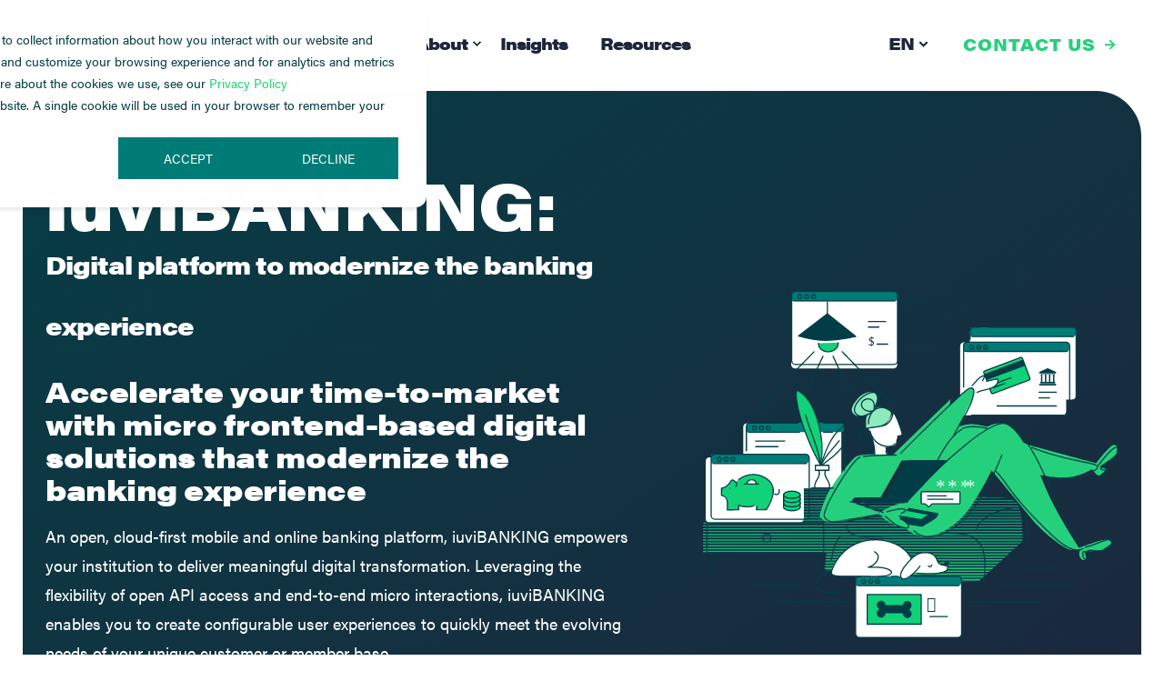

--- FILE ---
content_type: text/html; charset=UTF-8
request_url: https://www.iuvity.com/en/solutions/iuvibanking
body_size: 24474
content:
<!doctype html><html lang="en"><head>
    <meta charset="utf-8">
    <title>iuviBANKING</title>
    <link rel="shortcut icon" href="https://www.iuvity.com/hubfs/Iuvity%20portal%20anterior/iuvity%20favicon.png">
    <meta name="description" content="iuviBANKING is the solution that adapts to your business model and the real needs of your customers and the market. Enter now and discover it.">

    <style></style>

    

    

    
        
        
    
    
    <meta name="viewport" content="width=device-width, initial-scale=1">

    
    <meta property="og:description" content="iuviBANKING is the solution that adapts to your business model and the real needs of your customers and the market. Enter now and discover it.">
    <meta property="og:title" content="iuviBANKING">
    <meta name="twitter:description" content="iuviBANKING is the solution that adapts to your business model and the real needs of your customers and the market. Enter now and discover it.">
    <meta name="twitter:title" content="iuviBANKING">

    

    <script type="application/ld+json">
    {
        "@context": "https://schema.org",
        "@type": "Organization",
        "name": "iuvity &mdash; TODO1 Services Inc. DBA iuvity",
        "logo": { 
            "@type": "ImageObject",
            "url": "https://3521236.fs1.hubspotusercontent-na1.net/hubfs/3521236/Iuvity%20portal%20anterior/Plantillas%20comunicados/Logo%20iuvity-18.png"
        },
        "url": "https://www.iuvity.com/en/solutions/iuvibanking",
        "address": {
            "@type": "PostalAddress",
            "addressCountry": "USA",
            "addressRegion": "Florida",
            "addressLocality": "Miami",
            "postalCode":"33178",
            "streetAddress": "10451 NW 117th Ave Suite 250"
        },
        "knowsLanguage": "en"
    }
</script>
    <style>
a.cta_button{-moz-box-sizing:content-box !important;-webkit-box-sizing:content-box !important;box-sizing:content-box !important;vertical-align:middle}.hs-breadcrumb-menu{list-style-type:none;margin:0px 0px 0px 0px;padding:0px 0px 0px 0px}.hs-breadcrumb-menu-item{float:left;padding:10px 0px 10px 10px}.hs-breadcrumb-menu-divider:before{content:'›';padding-left:10px}.hs-featured-image-link{border:0}.hs-featured-image{float:right;margin:0 0 20px 20px;max-width:50%}@media (max-width: 568px){.hs-featured-image{float:none;margin:0;width:100%;max-width:100%}}.hs-screen-reader-text{clip:rect(1px, 1px, 1px, 1px);height:1px;overflow:hidden;position:absolute !important;width:1px}
</style>

<link rel="stylesheet" href="https://www.iuvity.com/hubfs/hub_generated/template_assets/1/93626761077/1741885378749/template_pwr.min.css">

        <style>
            body {
                margin:0px;
            }
            img:not([src]):not([srcset]) {
                visibility:hidden;
            }
        </style>
    
<link class="hs-async-css" rel="preload" href="https://www.iuvity.com/hubfs/hub_generated/template_assets/1/127230540877/1741885406169/template_pwr-defer.min.css" as="style" onload="this.onload=null;this.rel='stylesheet'">
<noscript><link rel="stylesheet" href="https://www.iuvity.com/hubfs/hub_generated/template_assets/1/127230540877/1741885406169/template_pwr-defer.min.css"></noscript>
<style>#hs_cos_wrapper_header_page .pwr-header-logo,
#hs_cos_wrapper_header_page .pwr-header-logo__img {
  max-width:120px;
  height:auto;
}

@media (max-width:575px) {
  #hs_cos_wrapper_header_page .pwr-header-logo,
  #hs_cos_wrapper_header_page .pwr-header-logo__img { max-width:100px; }
}

#hs_cos_wrapper_header_page .scroll .pwr-header-logo,
#hs_cos_wrapper_header_page .scroll .pwr-header-logo__img--sticky {
  max-width:120px;
  height:auto;
}

@media (max-width:575px) {
  #hs_cos_wrapper_header_page .scroll .pwr-header-logo,
  #hs_cos_wrapper_header_page .scroll .pwr-header-logo__img--sticky { max-width:100px; }
}

#hs_cos_wrapper_header_page .pwr-header-logo img { vertical-align:middle; }
</style>
<link rel="stylesheet" href="https://www.iuvity.com/hubfs/hub_generated/template_assets/1/127229562252/1741885378243/template_pwr-burger.min.css" fetchpriority="low">
<link rel="stylesheet" href="https://www.iuvity.com/hubfs/hub_generated/template_assets/1/127230540898/1741885369128/template_scroll-shadow.min.css" fetchpriority="low">
<style>#hs_cos_wrapper_widget_1671103767610 .pwr-sec__title { color:#FFFFFF; }
</style>
<link class="hs-async-css" rel="preload" href="https://www.iuvity.com/hubfs/hub_generated/template_assets/1/127230540901/1741885381558/template_pwr-sec-txt.min.css" as="style" onload="this.onload=null;this.rel='stylesheet'">
<noscript><link rel="stylesheet" href="https://www.iuvity.com/hubfs/hub_generated/template_assets/1/127230540901/1741885381558/template_pwr-sec-txt.min.css"></noscript>
<link class="hs-async-css" rel="preload" href="https://www.iuvity.com/hubfs/hub_generated/template_assets/1/127230540908/1741885378442/template_pwr-mini.min.css" as="style" onload="this.onload=null;this.rel='stylesheet'">
<noscript><link rel="stylesheet" href="https://www.iuvity.com/hubfs/hub_generated/template_assets/1/127230540908/1741885378442/template_pwr-mini.min.css"></noscript>
<link rel="stylesheet" href="https://www.iuvity.com/hubfs/hub_generated/template_assets/1/127229766303/1741885381532/template_pwr-sec-breadcrumbs.min.css">
<link rel="stylesheet" href="https://www.iuvity.com/hubfs/hub_generated/module_assets/1/133821791322/1741480739837/module_sec-video.min.css">
<link class="hs-async-css" rel="preload" href="https://www.iuvity.com/hubfs/hub_generated/template_assets/1/127230540914/1741885383851/template_pwr-sec-video.min.css" as="style" onload="this.onload=null;this.rel='stylesheet'">
<noscript><link rel="stylesheet" href="https://www.iuvity.com/hubfs/hub_generated/template_assets/1/127230540914/1741885383851/template_pwr-sec-video.min.css"></noscript>
<link class="hs-async-css" rel="preload" href="https://www.iuvity.com/hubfs/hub_generated/template_assets/1/127229562235/1741885381774/template__glightbox.min.css" as="style" onload="this.onload=null;this.rel='stylesheet'" fetchpriority="low">
<noscript><link rel="stylesheet" href="https://www.iuvity.com/hubfs/hub_generated/template_assets/1/127229562235/1741885381774/template__glightbox.min.css"></noscript>
<style>#hs_cos_wrapper_widget_1671105385736 .pwr-sec__title-intro { color:#FFFFFF; }
</style>
<style>#hs_cos_wrapper_module_167114148931310 .pwr-sec__title-intro { color:#26D07C; }
</style>
<style></style>
<link class="hs-async-css" rel="preload" href="https://www.iuvity.com/hubfs/hub_generated/template_assets/1/127229766313/1741885370993/template_pwr-sec-services.min.css" as="style" onload="this.onload=null;this.rel='stylesheet'">
<noscript><link rel="stylesheet" href="https://www.iuvity.com/hubfs/hub_generated/template_assets/1/127229766313/1741885370993/template_pwr-sec-services.min.css"></noscript>
<link class="hs-async-css" rel="preload" href="https://www.iuvity.com/hubfs/hub_generated/template_assets/1/127229562266/1741885379211/template_pwr-services.min.css" as="style" onload="this.onload=null;this.rel='stylesheet'">
<noscript><link rel="stylesheet" href="https://www.iuvity.com/hubfs/hub_generated/template_assets/1/127229562266/1741885379211/template_pwr-services.min.css"></noscript>
<link class="hs-async-css" rel="preload" href="https://www.iuvity.com/hubfs/hub_generated/template_assets/1/127229562255/1741885388140/template_pwr-link.min.css" as="style" onload="this.onload=null;this.rel='stylesheet'">
<noscript><link rel="stylesheet" href="https://www.iuvity.com/hubfs/hub_generated/template_assets/1/127229562255/1741885388140/template_pwr-link.min.css"></noscript>
<link class="hs-async-css" rel="preload" href="https://www.iuvity.com/hubfs/hub_generated/template_assets/1/127230540907/1741885391401/template_pwr-touch.min.css" as="style" onload="this.onload=null;this.rel='stylesheet'" fetchpriority="low">
<noscript><link rel="stylesheet" href="https://www.iuvity.com/hubfs/hub_generated/template_assets/1/127230540907/1741885391401/template_pwr-touch.min.css"></noscript>
<link rel="stylesheet" href="https://www.iuvity.com/hubfs/hub_generated/module_assets/1/93779011603/1741480737873/module_sec-text_-_modified.min.css">

<style>
		.pwr-sec-txt-module_16706064653553{
				max-width:50%;
		}
</style>

<style>#hs_cos_wrapper_module_16702664929144 .pwr-sec__title-intro { color:#063d45; }
</style>
<style>#hs_cos_wrapper_module_16702664929144 .pwr-sec__title { color:#063d45; }
</style>
<style>#hs_cos_wrapper_widget_1670265839234 .pwr-sec__title-intro { color:#063d45; }
</style>
<style>#hs_cos_wrapper_widget_1670265839234 .pwr-sec__title { color:#063d45; }
</style>
<style>#hs_cos_wrapper_module_1670266858192 .pwr-sec__title-intro { color:#063d45; }
</style>
<style>#hs_cos_wrapper_module_1670266858192 .pwr-sec__title { color:#063d45; }
</style>
<style>#hs_cos_wrapper_module_16732898608975 .pwr-sec__title-intro { color:#007c77; }
</style>
<style>#hs_cos_wrapper_module_16711083528166 .pwr-sec-clients--grid { grid-template-columns:repeat(2,1fr); }

@media (max-width:991px) {
  #hs_cos_wrapper_module_16711083528166 .pwr-sec-clients--grid { grid-template-columns:repeat(2,1fr); }
}

@media (max-width:767px) {
  #hs_cos_wrapper_module_16711083528166 .pwr-sec-clients--grid { grid-template-columns:repeat(2,1fr); }
}

@media (max-width:575px) {
  #hs_cos_wrapper_module_16711083528166 .pwr-sec-clients--grid { grid-template-columns:repeat(2,1fr); }
}
</style>
<link class="hs-async-css" rel="preload" href="https://www.iuvity.com/hubfs/hub_generated/template_assets/1/127230540900/1741885382760/template_pwr-sec-clients.min.css" as="style" onload="this.onload=null;this.rel='stylesheet'">
<noscript><link rel="stylesheet" href="https://www.iuvity.com/hubfs/hub_generated/template_assets/1/127230540900/1741885382760/template_pwr-sec-clients.min.css"></noscript>
<link rel="stylesheet" href="https://7052064.fs1.hubspotusercontent-na1.net/hubfs/7052064/hub_generated/module_assets/1/-9362205/1767118781272/module_follow_me_lp.min.css">

    <style>
    #hs_cos_wrapper_module_167328987879010 .social-links__icon .social-links__icon-wrapper.social-links__icon-wrapper--custom { background-color:#26d07c; }

    </style>
  
<style>#hs_cos_wrapper_module_167328987879014 .pwr-sec__title { color:#FFFFFF; }
</style>
<link class="hs-async-css" rel="preload" href="https://www.iuvity.com/hubfs/hub_generated/template_assets/1/127229766307/1741885386847/template_pwr-sec-form.min.css" as="style" onload="this.onload=null;this.rel='stylesheet'">
<noscript><link rel="stylesheet" href="https://www.iuvity.com/hubfs/hub_generated/template_assets/1/127229766307/1741885386847/template_pwr-sec-form.min.css"></noscript>
<link class="hs-async-css" rel="preload" href="https://www.iuvity.com/hubfs/hub_generated/template_assets/1/127229562267/1741885378360/template_pwr-form.min.css" as="style" onload="this.onload=null;this.rel='stylesheet'">
<noscript><link rel="stylesheet" href="https://www.iuvity.com/hubfs/hub_generated/template_assets/1/127229562267/1741885378360/template_pwr-form.min.css"></noscript>
<link class="hs-async-css" rel="preload" href="https://www.iuvity.com/hubfs/hub_generated/template_assets/1/127230540913/1741885385217/template_pwr-sec-cta.min.css" as="style" onload="this.onload=null;this.rel='stylesheet'" fetchpriority="low">
<noscript><link rel="stylesheet" href="https://www.iuvity.com/hubfs/hub_generated/template_assets/1/127230540913/1741885385217/template_pwr-sec-cta.min.css"></noscript>
<link class="hs-async-css" rel="preload" href="https://www.iuvity.com/hubfs/hub_generated/template_assets/1/127230540903/1741885372333/template_pwr-footer.min.css" as="style" onload="this.onload=null;this.rel='stylesheet'" fetchpriority="low">
<noscript><link rel="stylesheet" href="https://www.iuvity.com/hubfs/hub_generated/template_assets/1/127230540903/1741885372333/template_pwr-footer.min.css"></noscript>
<link class="hs-async-css" rel="preload" href="https://www.iuvity.com/hubfs/hub_generated/template_assets/1/127230540873/1741885394518/template_pwr-transitions.min.css" as="style" onload="this.onload=null;this.rel='stylesheet'">
<noscript><link rel="stylesheet" href="https://www.iuvity.com/hubfs/hub_generated/template_assets/1/127230540873/1741885394518/template_pwr-transitions.min.css"></noscript>
<link class="hs-async-css" rel="preload" href="https://www.iuvity.com/hubfs/hub_generated/template_assets/1/93627948439/1741885376886/template_custom-styles.min.css" as="style" onload="this.onload=null;this.rel='stylesheet'">
<noscript><link rel="stylesheet" href="https://www.iuvity.com/hubfs/hub_generated/template_assets/1/93627948439/1741885376886/template_custom-styles.min.css"></noscript>
<link class="hs-async-css" rel="preload" href="https://www.iuvity.com/hubfs/hub_generated/template_assets/1/93779011211/1757093489993/template_child.min.css" as="style" onload="this.onload=null;this.rel='stylesheet'">
<noscript><link rel="stylesheet" href="https://www.iuvity.com/hubfs/hub_generated/template_assets/1/93779011211/1757093489993/template_child.min.css"></noscript>
<!-- Editor Styles -->
<style id="hs_editor_style" type="text/css">
#hs_cos_wrapper_widget_1675108485497  { display: block !important; padding-top: 50px !important }
#hs_cos_wrapper_widget_1673391762444  { display: block !important; padding-top: 108px !important }
#hs_cos_wrapper_module_16702664929145  { display: block !important; padding-bottom: 10px !important; padding-right: 30px !important; padding-top: 30px !important }
#hs_cos_wrapper_widget_1670266418385  { display: block !important; padding-bottom: 10px !important; padding-right: 30px !important; padding-top: 30px !important }
#hs_cos_wrapper_module_16702668581922  { display: block !important; padding-bottom: 10px !important; padding-right: 30px !important; padding-top: 30px !important }
#hs_cos_wrapper_module_16732898787909  { display: block !important; padding-top: 50px !important }
#hs_cos_wrapper_module_167328987879011  { display: block !important; padding-top: 50px !important }
#hs_cos_wrapper_widget_1675108485497  { display: block !important; padding-top: 50px !important }
#hs_cos_wrapper_widget_1673391762444  { display: block !important; padding-top: 108px !important }
#hs_cos_wrapper_module_16702668581922  { display: block !important; padding-bottom: 10px !important; padding-right: 30px !important; padding-top: 30px !important }
#hs_cos_wrapper_widget_1670266418385  { display: block !important; padding-bottom: 10px !important; padding-right: 30px !important; padding-top: 30px !important }
#hs_cos_wrapper_module_16702664929145  { display: block !important; padding-bottom: 10px !important; padding-right: 30px !important; padding-top: 30px !important }
#hs_cos_wrapper_module_16732898787909  { display: block !important; padding-top: 50px !important }
#hs_cos_wrapper_module_167328987879011  { display: block !important; padding-top: 50px !important }
.dnd_area-row-0-max-width-section-centering > .row-fluid {
  max-width: 1500px !important;
  margin-left: auto !important;
  margin-right: auto !important;
}
.dnd_area-row-1-force-full-width-section > .row-fluid {
  max-width: none !important;
}
.dnd_area-row-2-max-width-section-centering > .row-fluid {
  max-width: 1500px !important;
  margin-left: auto !important;
  margin-right: auto !important;
}
.dnd_area-row-3-max-width-section-centering > .row-fluid {
  max-width: 1500px !important;
  margin-left: auto !important;
  margin-right: auto !important;
}
.dnd_area-row-4-max-width-section-centering > .row-fluid {
  max-width: 1500px !important;
  margin-left: auto !important;
  margin-right: auto !important;
}
.dnd_area-row-5-max-width-section-centering > .row-fluid {
  max-width: 1500px !important;
  margin-left: auto !important;
  margin-right: auto !important;
}
.dnd_area-row-6-force-full-width-section > .row-fluid {
  max-width: none !important;
}
.dnd_area-row-7-force-full-width-section > .row-fluid {
  max-width: none !important;
}
.dnd_area-row-8-force-full-width-section > .row-fluid {
  max-width: none !important;
}
.dnd_area-row-9-max-width-section-centering > .row-fluid {
  max-width: 1500px !important;
  margin-left: auto !important;
  margin-right: auto !important;
}
.dnd_area-row-10-max-width-section-centering > .row-fluid {
  max-width: 1500px !important;
  margin-left: auto !important;
  margin-right: auto !important;
}
.dnd_area-row-11-max-width-section-centering > .row-fluid {
  max-width: 1500px !important;
  margin-left: auto !important;
  margin-right: auto !important;
}
.widget_1671104038845-flexbox-positioning {
  display: -ms-flexbox !important;
  -ms-flex-direction: column !important;
  -ms-flex-align: center !important;
  -ms-flex-pack: start;
  display: flex !important;
  flex-direction: column !important;
  align-items: center !important;
  justify-content: flex-start;
}
.widget_1671104038845-flexbox-positioning > div {
  max-width: 100%;
  flex-shrink: 0 !important;
}
.module_16711052337194-flexbox-positioning {
  display: -ms-flexbox !important;
  -ms-flex-direction: column !important;
  -ms-flex-align: center !important;
  -ms-flex-pack: start;
  display: flex !important;
  flex-direction: column !important;
  align-items: center !important;
  justify-content: flex-start;
}
.module_16711052337194-flexbox-positioning > div {
  max-width: 100%;
  flex-shrink: 0 !important;
}
.module_16711051968294-flexbox-positioning {
  display: -ms-flexbox !important;
  -ms-flex-direction: column !important;
  -ms-flex-align: center !important;
  -ms-flex-pack: start;
  display: flex !important;
  flex-direction: column !important;
  align-items: center !important;
  justify-content: flex-start;
}
.module_16711051968294-flexbox-positioning > div {
  max-width: 100%;
  flex-shrink: 0 !important;
}
.widget_1671105100369-flexbox-positioning {
  display: -ms-flexbox !important;
  -ms-flex-direction: column !important;
  -ms-flex-align: center !important;
  -ms-flex-pack: start;
  display: flex !important;
  flex-direction: column !important;
  align-items: center !important;
  justify-content: flex-start;
}
.widget_1671105100369-flexbox-positioning > div {
  max-width: 100%;
  flex-shrink: 0 !important;
}
.widget_1675108146310-flexbox-positioning {
  display: -ms-flexbox !important;
  -ms-flex-direction: column !important;
  -ms-flex-align: center !important;
  -ms-flex-pack: start;
  display: flex !important;
  flex-direction: column !important;
  align-items: center !important;
  justify-content: flex-start;
}
.widget_1675108146310-flexbox-positioning > div {
  max-width: 100%;
  flex-shrink: 0 !important;
}
.module_16702668581922-flexbox-positioning {
  display: -ms-flexbox !important;
  -ms-flex-direction: column !important;
  -ms-flex-align: end !important;
  -ms-flex-pack: start;
  display: flex !important;
  flex-direction: column !important;
  align-items: flex-end !important;
  justify-content: flex-start;
}
.module_16702668581922-flexbox-positioning > div {
  max-width: 100%;
  flex-shrink: 0 !important;
}
.widget_1670266418385-flexbox-positioning {
  display: -ms-flexbox !important;
  -ms-flex-direction: column !important;
  -ms-flex-align: end !important;
  -ms-flex-pack: start;
  display: flex !important;
  flex-direction: column !important;
  align-items: flex-end !important;
  justify-content: flex-start;
}
.widget_1670266418385-flexbox-positioning > div {
  max-width: 100%;
  flex-shrink: 0 !important;
}
.module_16702664929145-flexbox-positioning {
  display: -ms-flexbox !important;
  -ms-flex-direction: column !important;
  -ms-flex-align: end !important;
  -ms-flex-pack: start;
  display: flex !important;
  flex-direction: column !important;
  align-items: flex-end !important;
  justify-content: flex-start;
}
.module_16702664929145-flexbox-positioning > div {
  max-width: 100%;
  flex-shrink: 0 !important;
}
.module_16732898787907-flexbox-positioning {
  display: -ms-flexbox !important;
  -ms-flex-direction: column !important;
  -ms-flex-align: start !important;
  -ms-flex-pack: start;
  display: flex !important;
  flex-direction: column !important;
  align-items: flex-start !important;
  justify-content: flex-start;
}
.module_16732898787907-flexbox-positioning > div {
  max-width: 100%;
  flex-shrink: 0 !important;
}
/* HubSpot Non-stacked Media Query Styles */
@media (min-width:768px) {
  .dnd_area-row-0-vertical-alignment > .row-fluid {
    display: -ms-flexbox !important;
    -ms-flex-direction: row;
    display: flex !important;
    flex-direction: row;
  }
  .dnd_area-row-2-vertical-alignment > .row-fluid {
    display: -ms-flexbox !important;
    -ms-flex-direction: row;
    display: flex !important;
    flex-direction: row;
  }
  .dnd_area-row-4-vertical-alignment > .row-fluid {
    display: -ms-flexbox !important;
    -ms-flex-direction: row;
    display: flex !important;
    flex-direction: row;
  }
  .dnd_area-row-5-vertical-alignment > .row-fluid {
    display: -ms-flexbox !important;
    -ms-flex-direction: row;
    display: flex !important;
    flex-direction: row;
  }
  .dnd_area-row-7-vertical-alignment > .row-fluid {
    display: -ms-flexbox !important;
    -ms-flex-direction: row;
    display: flex !important;
    flex-direction: row;
  }
  .dnd_area-row-9-vertical-alignment > .row-fluid {
    display: -ms-flexbox !important;
    -ms-flex-direction: row;
    display: flex !important;
    flex-direction: row;
  }
  .cell_1671104038995-vertical-alignment {
    display: -ms-flexbox !important;
    -ms-flex-direction: column !important;
    -ms-flex-pack: center !important;
    display: flex !important;
    flex-direction: column !important;
    justify-content: center !important;
  }
  .cell_1671104038995-vertical-alignment > div {
    flex-shrink: 0 !important;
  }
  .cell_1671103898966-vertical-alignment {
    display: -ms-flexbox !important;
    -ms-flex-direction: column !important;
    -ms-flex-pack: center !important;
    display: flex !important;
    flex-direction: column !important;
    justify-content: center !important;
  }
  .cell_1671103898966-vertical-alignment > div {
    flex-shrink: 0 !important;
  }
  .cell_16705985393112-vertical-alignment {
    display: -ms-flexbox !important;
    -ms-flex-direction: column !important;
    -ms-flex-pack: start !important;
    display: flex !important;
    flex-direction: column !important;
    justify-content: flex-start !important;
  }
  .cell_16705985393112-vertical-alignment > div {
    flex-shrink: 0 !important;
  }
  .cell_1673284776687-vertical-alignment {
    display: -ms-flexbox !important;
    -ms-flex-direction: column !important;
    -ms-flex-pack: start !important;
    display: flex !important;
    flex-direction: column !important;
    justify-content: flex-start !important;
  }
  .cell_1673284776687-vertical-alignment > div {
    flex-shrink: 0 !important;
  }
  .cell_16711052880733-vertical-alignment {
    display: -ms-flexbox !important;
    -ms-flex-direction: column !important;
    -ms-flex-pack: center !important;
    display: flex !important;
    flex-direction: column !important;
    justify-content: center !important;
  }
  .cell_16711052880733-vertical-alignment > div {
    flex-shrink: 0 !important;
  }
  .cell_16711052880733-row-0-vertical-alignment > .row-fluid {
    display: -ms-flexbox !important;
    -ms-flex-direction: row;
    display: flex !important;
    flex-direction: row;
  }
  .cell_1671117815050-vertical-alignment {
    display: -ms-flexbox !important;
    -ms-flex-direction: column !important;
    -ms-flex-pack: end !important;
    display: flex !important;
    flex-direction: column !important;
    justify-content: flex-end !important;
  }
  .cell_1671117815050-vertical-alignment > div {
    flex-shrink: 0 !important;
  }
  .cell_1671141385474-vertical-alignment {
    display: -ms-flexbox !important;
    -ms-flex-direction: column !important;
    -ms-flex-pack: end !important;
    display: flex !important;
    flex-direction: column !important;
    justify-content: flex-end !important;
  }
  .cell_1671141385474-vertical-alignment > div {
    flex-shrink: 0 !important;
  }
  .cell_1671117815046-vertical-alignment {
    display: -ms-flexbox !important;
    -ms-flex-direction: column !important;
    -ms-flex-pack: end !important;
    display: flex !important;
    flex-direction: column !important;
    justify-content: flex-end !important;
  }
  .cell_1671117815046-vertical-alignment > div {
    flex-shrink: 0 !important;
  }
  .cell_1671141489313-vertical-alignment {
    display: -ms-flexbox !important;
    -ms-flex-direction: column !important;
    -ms-flex-pack: center !important;
    display: flex !important;
    flex-direction: column !important;
    justify-content: center !important;
  }
  .cell_1671141489313-vertical-alignment > div {
    flex-shrink: 0 !important;
  }
  .cell_1671141489313-row-0-vertical-alignment > .row-fluid {
    display: -ms-flexbox !important;
    -ms-flex-direction: row;
    display: flex !important;
    flex-direction: row;
  }
  .cell_16711414893137-vertical-alignment {
    display: -ms-flexbox !important;
    -ms-flex-direction: column !important;
    -ms-flex-pack: end !important;
    display: flex !important;
    flex-direction: column !important;
    justify-content: flex-end !important;
  }
  .cell_16711414893137-vertical-alignment > div {
    flex-shrink: 0 !important;
  }
  .cell_16711414893136-vertical-alignment {
    display: -ms-flexbox !important;
    -ms-flex-direction: column !important;
    -ms-flex-pack: end !important;
    display: flex !important;
    flex-direction: column !important;
    justify-content: flex-end !important;
  }
  .cell_16711414893136-vertical-alignment > div {
    flex-shrink: 0 !important;
  }
  .cell_16711414893135-vertical-alignment {
    display: -ms-flexbox !important;
    -ms-flex-direction: column !important;
    -ms-flex-pack: end !important;
    display: flex !important;
    flex-direction: column !important;
    justify-content: flex-end !important;
  }
  .cell_16711414893135-vertical-alignment > div {
    flex-shrink: 0 !important;
  }
  .cell_1670266858191-vertical-alignment {
    display: -ms-flexbox !important;
    -ms-flex-direction: column !important;
    -ms-flex-pack: start !important;
    display: flex !important;
    flex-direction: column !important;
    justify-content: flex-start !important;
  }
  .cell_1670266858191-vertical-alignment > div {
    flex-shrink: 0 !important;
  }
  .cell_16702657648053-vertical-alignment {
    display: -ms-flexbox !important;
    -ms-flex-direction: column !important;
    -ms-flex-pack: start !important;
    display: flex !important;
    flex-direction: column !important;
    justify-content: flex-start !important;
  }
  .cell_16702657648053-vertical-alignment > div {
    flex-shrink: 0 !important;
  }
  .cell_1670266492914-vertical-alignment {
    display: -ms-flexbox !important;
    -ms-flex-direction: column !important;
    -ms-flex-pack: start !important;
    display: flex !important;
    flex-direction: column !important;
    justify-content: flex-start !important;
  }
  .cell_1670266492914-vertical-alignment > div {
    flex-shrink: 0 !important;
  }
  .cell_16711083528162-vertical-alignment {
    display: -ms-flexbox !important;
    -ms-flex-direction: column !important;
    -ms-flex-pack: center !important;
    display: flex !important;
    flex-direction: column !important;
    justify-content: center !important;
  }
  .cell_16711083528162-vertical-alignment > div {
    flex-shrink: 0 !important;
  }
  .cell_1671108352816-vertical-alignment {
    display: -ms-flexbox !important;
    -ms-flex-direction: column !important;
    -ms-flex-pack: center !important;
    display: flex !important;
    flex-direction: column !important;
    justify-content: center !important;
  }
  .cell_1671108352816-vertical-alignment > div {
    flex-shrink: 0 !important;
  }
}
/* HubSpot Styles (default) */
.dnd_area-row-0-margin {
  margin-top: 15px !important;
}
.dnd_area-row-0-padding {
  padding-top: 100px !important;
  padding-bottom: 120px !important;
  padding-left: 25px !important;
  padding-right: 25px !important;
}
.dnd_area-row-0-background-layers {
  background-image: linear-gradient(to bottom right, rgba(6, 61, 69, 1), rgba(30, 38, 61, 1)) !important;
  background-position: left top !important;
  background-size: auto !important;
  background-repeat: no-repeat !important;
}
.dnd_area-row-1-padding {
  padding-top: 0px !important;
  padding-bottom: 0px !important;
}
.dnd_area-row-1-background-layers {
  background-image: linear-gradient(to right, rgba(238, 240, 245, 1), rgba(238, 240, 245, 0)) !important;
  background-position: left top !important;
  background-size: auto !important;
  background-repeat: no-repeat !important;
}
.dnd_area-row-2-padding {
  padding-bottom: 4px !important;
}
.dnd_area-row-3-margin {
  margin-bottom: 25px !important;
}
.dnd_area-row-4-margin {
  margin-bottom: 25px !important;
}
.dnd_area-row-4-padding {
  padding-top: 100px !important;
  padding-bottom: 100px !important;
  padding-left: 25px !important;
  padding-right: 25px !important;
}
.dnd_area-row-4-background-layers {
  background-image: linear-gradient(rgba(21, 173, 224, 1), rgba(21, 173, 224, 1)) !important;
  background-position: left top !important;
  background-size: auto !important;
  background-repeat: no-repeat !important;
}
.dnd_area-row-5-margin {
  margin-bottom: 25px !important;
}
.dnd_area-row-5-padding {
  padding-top: 100px !important;
  padding-bottom: 100px !important;
  padding-left: 25px !important;
  padding-right: 25px !important;
}
.dnd_area-row-5-background-layers {
  background-image: linear-gradient(rgba(6, 61, 69, 1), rgba(6, 61, 69, 1)) !important;
  background-position: left top !important;
  background-size: auto !important;
  background-repeat: no-repeat !important;
}
.dnd_area-row-6-padding {
  padding-top: 100px !important;
  padding-bottom: 0px !important;
}
.dnd_area-row-7-margin {
  margin-bottom: 25px !important;
}
.dnd_area-row-7-padding {
  padding-top: 0px !important;
  padding-bottom: 0px !important;
  padding-left: 0px !important;
  padding-right: 0px !important;
}
.dnd_area-row-8-margin {
  margin-bottom: 25px !important;
}
.dnd_area-row-8-padding {
  padding-top: 0px !important;
  padding-bottom: 0px !important;
  padding-left: 30px !important;
  padding-right: 0px !important;
}
.dnd_area-row-8-background-layers {
  background-image: url('https://www.iuvity.com/hubfs/Iuvity%20portal%20anterior/iuvity-web/iuvity%20platform.jpg') !important;
  background-position: right bottom !important;
  background-size: cover !important;
  background-repeat: no-repeat !important;
}
.dnd_area-row-9-margin {
  margin-bottom: 25px !important;
}
.dnd_area-row-9-padding {
  padding-left: 25px !important;
  padding-right: 25px !important;
}
.dnd_area-row-9-background-layers {
  background-image: linear-gradient(to bottom, rgba(203, 214, 226, 1), rgba(234, 240, 246, 1)) !important;
  background-position: left top !important;
  background-size: auto !important;
  background-repeat: no-repeat !important;
}
.dnd_area-row-10-padding {
  padding-left: 25px !important;
  padding-right: 25px !important;
}
.dnd_area-row-10-background-layers {
  background-image: linear-gradient(rgba(6, 61, 69, 1), rgba(6, 61, 69, 1)) !important;
  background-position: left top !important;
  background-size: auto !important;
  background-repeat: no-repeat !important;
}
.dnd_area-row-11-margin {
  margin-top: 0px !important;
  margin-bottom: 0px !important;
}
.dnd_area-row-11-padding {
  padding-top: 0px !important;
  padding-bottom: 0px !important;
  padding-left: 0px !important;
  padding-right: 0px !important;
}
.dnd_area-row-11-background-layers {
  background-image: linear-gradient(rgba(0, 124, 119, 1), rgba(0, 124, 119, 1)) !important;
  background-position: left top !important;
  background-size: auto !important;
  background-repeat: no-repeat !important;
}
.module_1672066714137-hidden {
  display: none !important;
}
.module_1672066646888-hidden {
  display: none !important;
}
.cell_1670266858191-padding {
  padding-top: 50px !important;
  padding-left: 25px !important;
}
.cell_1670266858191-background-layers {
  background-image: linear-gradient(rgba(223, 225, 230, 0.5), rgba(223, 225, 230, 0.5)) !important;
  background-position: left top !important;
  background-size: auto !important;
  background-repeat: no-repeat !important;
}
.cell_16702657648053-padding {
  padding-top: 50px !important;
  padding-left: 25px !important;
}
.cell_16702657648053-background-layers {
  background-image: linear-gradient(rgba(223, 225, 230, 0.5), rgba(223, 225, 230, 0.5)) !important;
  background-position: left top !important;
  background-size: auto !important;
  background-repeat: no-repeat !important;
}
.cell_1670266492914-padding {
  padding-top: 50px !important;
  padding-left: 25px !important;
}
.cell_1670266492914-background-layers {
  background-image: linear-gradient(rgba(223, 225, 230, 0.5), rgba(223, 225, 230, 0.5)) !important;
  background-position: left top !important;
  background-size: auto !important;
  background-repeat: no-repeat !important;
}
.cell_167328987878912-padding {
  padding-top: 64px !important;
}
/* HubSpot Styles (mobile) */
@media (max-width: 767px) {
  .dnd_area-row-0-margin {
    margin-top: 15px !important;
    margin-bottom: 0px !important;
  }
  .dnd_area-row-0-padding {
    padding-top: 60px !important;
    padding-bottom: 60px !important;
    padding-left: 0px !important;
    padding-right: 0px !important;
  }
  .dnd_area-row-1-padding {
    padding-top: 0px !important;
    padding-bottom: 0px !important;
    padding-left: 0px !important;
    padding-right: 0px !important;
  }
  .dnd_area-row-2-padding {
    padding-top: 10px !important;
    padding-bottom: 0px !important;
    padding-left: 0px !important;
    padding-right: 0px !important;
  }
  .dnd_area-row-3-margin {
    margin-bottom: 10px !important;
  }
  .dnd_area-row-3-padding {
    padding-top: 40px !important;
    padding-bottom: 40px !important;
  }
  .dnd_area-row-4-margin {
    margin-bottom: 10px !important;
  }
  .dnd_area-row-4-padding {
    padding-top: 60px !important;
    padding-bottom: 0px !important;
    padding-left: 0px !important;
    padding-right: 0px !important;
  }
  .dnd_area-row-5-margin {
    margin-bottom: 10px !important;
  }
  .dnd_area-row-5-padding {
    padding-top: 60px !important;
    padding-bottom: 0px !important;
    padding-left: 0px !important;
    padding-right: 0px !important;
  }
  .dnd_area-row-6-padding {
    padding-top: 0px !important;
    padding-bottom: 0px !important;
    padding-left: 0px !important;
    padding-right: 0px !important;
  }
  .dnd_area-row-7-margin {
    margin-bottom: 0px !important;
  }
  .dnd_area-row-8-margin {
    margin-bottom: 10px !important;
  }
  .dnd_area-row-8-padding {
    padding-bottom: 0px !important;
    padding-left: 0px !important;
    padding-right: 0px !important;
  }
  .dnd_area-row-9-margin {
    margin-bottom: 10px !important;
  }
  .dnd_area-row-9-padding {
    padding-left: 0px !important;
    padding-right: 0px !important;
  }
  .dnd_area-row-10-padding {
    padding-left: 0px !important;
    padding-right: 0px !important;
  }
  .widget_1671104038845-padding > #hs_cos_wrapper_widget_1671104038845 {
    padding-top: 30px !important;
    padding-bottom: 30px !important;
  }
  .module_1672066714137-hidden {
    display: block !important;
  }
  .widget_1671103898822-hidden {
    display: none !important;
  }
  .widget_1670598364681-padding > #hs_cos_wrapper_widget_1670598364681 {
    padding-top: 30px !important;
  }
  .widget_1671104921884-hidden {
    display: none !important;
  }
  .module_1672066646888-hidden {
    display: block !important;
  }
  .widget_1671141206386-padding > #hs_cos_wrapper_widget_1671141206386 {
    padding-top: 40px !important;
    padding-bottom: 60px !important;
  }
  .widget_1671141162488-hidden {
    display: none !important;
  }
  .widget_1675108146310-padding > #hs_cos_wrapper_widget_1675108146310 {
    padding-left: 40px !important;
    padding-right: 40px !important;
  }
  .widget_1675108485497-hidden {
    display: none !important;
  }
  .module_167114148931315-padding > #hs_cos_wrapper_module_167114148931315 {
    padding-top: 40px !important;
  }
  .widget_1673391762444-hidden {
    display: none !important;
  }
  .module_167114148931311-hidden {
    display: none !important;
  }
  .module_167114148931316-padding > #hs_cos_wrapper_module_167114148931316 {
    padding-bottom: 50px !important;
  }
  .module_16706064653553-padding > #hs_cos_wrapper_module_16706064653553 {
    padding-top: 30px !important;
  }
  .cell_1670266858191-margin {
    margin-bottom: 10px !important;
  }
  .cell_1670266858191-padding {
    padding-left: 0px !important;
  }
  .module_1670607196203-padding > #hs_cos_wrapper_module_1670607196203 {
    padding-left: 25px !important;
  }
  .cell_16702657648053-margin {
    margin-bottom: 10px !important;
  }
  .cell_16702657648053-padding {
    padding-bottom: 0px !important;
    padding-left: 0px !important;
  }
  .module_1670607248379-padding > #hs_cos_wrapper_module_1670607248379 {
    padding-left: 25px !important;
  }
  .cell_1670266492914-margin {
    margin-bottom: 10px !important;
  }
  .cell_1670266492914-padding {
    padding-left: 0px !important;
  }
  .module_16702664929144-padding > #hs_cos_wrapper_module_16702664929144 {
    padding-left: 0px !important;
  }
  .widget_1670606915843-padding > #hs_cos_wrapper_widget_1670606915843 {
    padding-left: 25px !important;
  }
  .cell_167328987878912-padding {
    padding-top: 0px !important;
  }
  .module_167328987879014-padding > #hs_cos_wrapper_module_167328987879014 {
    padding-bottom: 100px !important;
  }
  .cell_167328987878911-padding {
    padding-top: 0px !important;
    padding-left: 25px !important;
    padding-right: 25px !important;
  }
}
</style>
    <script type="application/ld+json">
{"@context":"https://schema.org","@type":"VideoObject","caption":{"contentUrl":"https://www.iuvity.com/media-transcripts/109081217377/en.vtt","inLanguage":"en","name":"en Captions"},"contentUrl":"https://3521236.fs1.hubspotusercontent-na1.net/hubfs/3521236/Iuvity%20portal%20anterior/iuvity-videos/iuviBANKING%20XS.mp4","dateModified":"2025-12-24T20:52:30.078Z","description":"Welcome to iuvity’s composable and modular digital banking solutions that empower you to: Create and configure more meaningful user experiences with comprehensive retail and commercial online and mobile solutions. Bring new products to market faster with secure, open API access and micro frontend architecture.  ","duration":"PT1M6.091S","height":1080,"name":"iuvity Digital Banking ","thumbnailUrl":"https://3521236.fs1.hubspotusercontent-na1.net/hubfs/3521236/Iuvity%20portal%20anterior/iuvity-videos/iuviBANKING%20XS.mp4/medium.jpg?t=1766609549432","uploadDate":"2023-03-31T21:35:31.787Z","width":1920}</script>


    
<!--  Added by GoogleTagManager integration -->
<script>
var _hsp = window._hsp = window._hsp || [];
window.dataLayer = window.dataLayer || [];
function gtag(){dataLayer.push(arguments);}

var useGoogleConsentModeV2 = true;
var waitForUpdateMillis = 1000;



var hsLoadGtm = function loadGtm() {
    if(window._hsGtmLoadOnce) {
      return;
    }

    if (useGoogleConsentModeV2) {

      gtag('set','developer_id.dZTQ1Zm',true);

      gtag('consent', 'default', {
      'ad_storage': 'denied',
      'analytics_storage': 'denied',
      'ad_user_data': 'denied',
      'ad_personalization': 'denied',
      'wait_for_update': waitForUpdateMillis
      });

      _hsp.push(['useGoogleConsentModeV2'])
    }

    (function(w,d,s,l,i){w[l]=w[l]||[];w[l].push({'gtm.start':
    new Date().getTime(),event:'gtm.js'});var f=d.getElementsByTagName(s)[0],
    j=d.createElement(s),dl=l!='dataLayer'?'&l='+l:'';j.async=true;j.src=
    'https://www.googletagmanager.com/gtm.js?id='+i+dl;f.parentNode.insertBefore(j,f);
    })(window,document,'script','dataLayer','GTM-N2SD8V9T');

    window._hsGtmLoadOnce = true;
};

_hsp.push(['addPrivacyConsentListener', function(consent){
  if(consent.allowed || (consent.categories && consent.categories.analytics)){
    hsLoadGtm();
  }
}]);

</script>

<!-- /Added by GoogleTagManager integration -->

    <link rel="canonical" href="https://www.iuvity.com/en/solutions/iuvibanking">

<meta name="google-site-verification" content="lqsixOfz_xKSyuxM2lAfsSsxJOJKDms-Ha-Y253QcIU">
<meta name="google-site-verification" content="y4h3XEnBkpfSLzSRfFU0PWifQrlLt_7ztmehRYPIB3U">



<!-- Google Tag Manager -->
<script>(function(w,d,s,l,i){w[l]=w[l]||[];w[l].push({'gtm.start':
new Date().getTime(),event:'gtm.js'});var f=d.getElementsByTagName(s)[0],
j=d.createElement(s),dl=l!='dataLayer'?'&l='+l:'';j.async=true;j.src=
'https://www.googletagmanager.com/gtm.js?id='+i+dl;f.parentNode.insertBefore(j,f);
})(window,document,'script','dataLayer','GTM-N2SD8V9T');</script>
<!-- End Google Tag Manager -->


<!-- browser language redirect LUCHO -->
<script async>
const lang = navigator.language;
const langRedirected = localStorage.getItem("languageRedirected");
if (lang.includes('es') && (langRedirected === null || langRedirected === false)) {
  localStorage.setItem("languageRedirected", true);
  window.location = 'https://www.iuvity.com/es'
}
</script>

<!-- end browser language redirect -->
<meta property="og:url" content="https://www.iuvity.com/en/solutions/iuvibanking">
<meta name="twitter:card" content="summary">
<meta http-equiv="content-language" content="en">
<link rel="alternate" hreflang="en" href="https://www.iuvity.com/en/solutions/iuvibanking">
<link rel="alternate" hreflang="es" href="https://www.iuvity.com/es/soluciones/iuvibanking">





<style>
  #iuvibanking-digital-platform-to-modernize-the-banking-experience {
	line-height: 3rem;
}
  .dnd_area-row-0-padding {
      border-radius: 0 50px 0 0;
  }

.dnd_area-row-10-padding ,.dnd_area-row-11-padding , .dnd_area-row-12-padding {
    margin: 0px !important;
}  
  
  #hs_cos_wrapper_module_16732898608975 .pwr-cta--link .cta_button:not(.pwr-cta):not(.pwr-cta--hubspot-style):after {
    background-color: #1E263D;
  }  
  
  #hs_cos_wrapper_module_16732898608975 .pwr-cta--link .cta_button:not(.pwr-cta):not(.pwr-cta--hubspot-style):before {
    color: #1E263D !important;
  } 
  
  .pwr-sec-video__button {
    background-color: #ffffffd1;
  }
  
/**max-width: 767px **/
  
@media (max-width: 767px) {
  
.pwr-hero__desc {
  max-width: 100%;
  }
  
  #hs_cos_wrapper_module_16732898608975 h2 {
     font-size: 24px;
	}
  
  .dnd_area-row-8-background-image {
    background-image: url(https://9316283.fs1.hubspotusercontent-na1.net/hubfs/9316283/Todo1/iuvity%20web/iuvity%20platform%20mobile.jpg) !important;
  }
  
  .pwr-sec-txt--1col .pwr-sec-txt__title {
    margin-bottom: 10px;
  }
  
#hs_cos_wrapper_widget_1659455764387_ img {
    width: 300px;
  }
  
.dnd_area-row-11-vertical-alignment > .row-fluid {
    display: flex !important;
    flex-direction: column-reverse !important;
  }
  
  span#hs_cos_wrapper_widget_1671104038845_ img {
    width: 300px;
  }
  
  .dnd_area-row-10-padding .row-fluid {
    display: flex;
    flex-direction: column-reverse;
  }
}  
  
</style>
    
  <meta name="generator" content="HubSpot"></head>
  <body>
<!--  Added by GoogleTagManager integration -->
<noscript><iframe src="https://www.googletagmanager.com/ns.html?id=GTM-N2SD8V9T" height="0" width="0" style="display:none;visibility:hidden"></iframe></noscript>

<!-- /Added by GoogleTagManager integration -->

    <div class="body-wrapper   hs-content-id-95530926675 hs-site-page page  
    pwr-v--45 line-numbers" data-aos-global-disable="phone" data-aos-global-offset="250" data-aos-global-delay="50" data-aos-global-duration="400">
      
        <div id="hs_cos_wrapper_page_settings" class="hs_cos_wrapper hs_cos_wrapper_widget hs_cos_wrapper_type_module" style="" data-hs-cos-general-type="widget" data-hs-cos-type="module"></div> 
      

      

      
        <div data-global-resource-path="iuvity theme/templates/partials/header.html"><header class="header">

    
    <a href="#main-content" class="pwr-header__skip">Skip to content</a>

    <div class="header__container"><div id="hs_cos_wrapper_header_page" class="hs_cos_wrapper hs_cos_wrapper_widget hs_cos_wrapper_type_module" style="" data-hs-cos-general-type="widget" data-hs-cos-type="module"><!-- templateType: none -->
<style>
    .pwr--page-editor-fix {
        max-height: 120px;
    }
 </style>



<div id="pwr-js-burger" class="pwr-burger closed vanilla pwr--light pwr--page-editor-fix ">
  <a href="#" id="pwr-js-burger__trigger-close" aria-label="Close Burger Menu" class="pwr-burger__trigger-close vanilla">
    Close <span class="pwr-burger__icon-close"></span>
  </a>
          
            
          
          <div class="pwr-burger__menu pwr-js-menu pwr-scroll-shadow__wrapper pwr-scroll-shadow__wrapper--vert pwr-scroll-shadow__root pwr-scroll-shadow__root--vert"><span id="hs_cos_wrapper_header_page_" class="hs_cos_wrapper hs_cos_wrapper_widget hs_cos_wrapper_type_menu" style="" data-hs-cos-general-type="widget" data-hs-cos-type="menu"><div id="hs_menu_wrapper_header_page_" class="hs-menu-wrapper active-branch no-flyouts hs-menu-flow-vertical" role="navigation" data-sitemap-name="default" data-menu-id="169600830985" aria-label="Navigation Menu">
 <ul role="menu">
  <li class="hs-menu-item hs-menu-depth-1 hs-item-has-children" role="none"><a href="javascript:;" aria-haspopup="true" aria-expanded="false" role="menuitem">Products</a>
   <ul role="menu" class="hs-menu-children-wrapper">
    <li class="hs-menu-item hs-menu-depth-2 hs-item-has-children" role="none"><a href="javascript:;" role="menuitem">Solutions</a>
     <ul role="menu" class="hs-menu-children-wrapper">
      <li class="hs-menu-item hs-menu-depth-3" role="none"><a href="https://www.iuvity.com/en/solutions/digital-channels" role="menuitem">Digital Banking</a></li>
     </ul></li>
    <li class="hs-menu-item hs-menu-depth-2 hs-item-has-children" role="none"><a href="https://www.iuvity.com/en/solutions/iuviprofiler" role="menuitem">Security</a>
     <ul role="menu" class="hs-menu-children-wrapper">
      <li class="hs-menu-item hs-menu-depth-3" role="none"><a href="https://www.iuvity.com/en/solutions/iuviprofiler" role="menuitem">Antifraud System</a></li>
      <li class="hs-menu-item hs-menu-depth-3" role="none"><a href="https://www.iuvity.com/en/solutions/sara" role="menuitem">Optimizing Agent</a></li>
     </ul></li>
   </ul></li>
  <li class="hs-menu-item hs-menu-depth-1" role="none"><a href="https://www.iuvity.com/en/platform" role="menuitem">Platform</a></li>
  <li class="hs-menu-item hs-menu-depth-1 hs-item-has-children" role="none"><a href="https://www.iuvity.com/en/about" aria-haspopup="true" aria-expanded="false" role="menuitem">About</a>
   <ul role="menu" class="hs-menu-children-wrapper">
    <li class="hs-menu-item hs-menu-depth-2 hs-item-has-children" role="none"><a href="javascript:;" role="menuitem">About iuvity</a>
     <ul role="menu" class="hs-menu-children-wrapper">
      <li class="hs-menu-item hs-menu-depth-3" role="none"><a href="https://www.iuvity.com/en/about" role="menuitem">Our History</a></li>
     </ul></li>
    <li class="hs-menu-item hs-menu-depth-2 hs-item-has-children" role="none"><a href="javascript:;" role="menuitem">Team</a>
     <ul role="menu" class="hs-menu-children-wrapper">
      <li class="hs-menu-item hs-menu-depth-3" role="none"><a href="https://www.iuvity.com/en/leadership" role="menuitem">Leadership</a></li>
     </ul></li>
    <li class="hs-menu-item hs-menu-depth-2 hs-item-has-children" role="none"><a href="javascript:;" role="menuitem">Join Us</a>
     <ul role="menu" class="hs-menu-children-wrapper">
      <li class="hs-menu-item hs-menu-depth-3" role="none"><a href="https://uneteanuestroequipo.todo1services.com/" role="menuitem">Work with us</a></li>
     </ul></li>
   </ul></li>
  <li class="hs-menu-item hs-menu-depth-1" role="none"><a href="https://www.iuvity.com/en/blog" role="menuitem">Insights</a></li>
  <li class="hs-menu-item hs-menu-depth-1" role="none"><a href="https://www.iuvity.com/en/resources" role="menuitem">Resources</a></li>
 </ul>
</div></span></div><div class="pwr-burger-bottom-bar"><div class="pwr-burger-bottom-bar__item">
      <a href="#" id="pwr-js-burger-language__trigger" class="pwr-burger-bottom-bar__item-link pwr-burger-language__trigger">LANGUAGE – en</a>
      <div id="pwr-js-burger-language__inner" class="pwr-burger-bottom-bar__inner pwr-burger-language__inner hs-skip-lang-url-rewrite"><a class="pwr-burger-bottom-bar__item-link pwr-burger-language__link" lang="es" href="https://www.iuvity.com/es/soluciones/iuvibanking">es</a></div>
    </div><div class="pwr-burger-bottom-bar__item pwr-cta pwr-cta--link  ">                   
        <a href="https://www.iuvity.com/en/contact-us?hsLang=en" target="_blank" rel="noopener" class="pwr-cta_button " role="button">CONTACT US</a>
      </div></div>
</div><div id="pwr-header-fixed__spacer" class="pwr-header-fixed__spacer vanilla"></div><div id="pwr-header-fixed" class="pwr-header vanilla pwr-header-fixed pwr-header--blurry pwr--light  pwr-header--light-on-scroll  pwr--page-editor-fix " data-mm-anim-fot-reveal="true" data-mm-anim-slide="true" data-mm-anim-fade="true">
  <div class="page-center pwr-header--padding">
    <div class="pwr-header-full pwr--clearfix">
      <div class="pwr-header-logo "><a class="pwr-header__logo-link" href="https://www.iuvity.com/en/?hsLang=en" aria-label="Back to Home">
        
        
        
        
            
            
            <img src="https://www.iuvity.com/hubfs/Iuvity%20portal%20anterior/iuvity-01.svg" alt="iuvity" class="pwr-header-logo__img" width="113"></a>
      </div><div id="pwr-js-header__menu" class="pwr-header__menu    pwr-header__menu--mega-menu "><div class="pwr-js-menu"><span id="hs_cos_wrapper_header_page_" class="hs_cos_wrapper hs_cos_wrapper_widget hs_cos_wrapper_type_menu" style="" data-hs-cos-general-type="widget" data-hs-cos-type="menu"><div id="hs_menu_wrapper_header_page_" class="hs-menu-wrapper active-branch flyouts hs-menu-flow-horizontal" role="navigation" data-sitemap-name="default" data-menu-id="169600830985" aria-label="Navigation Menu">
 <ul role="menu">
  <li class="hs-menu-item hs-menu-depth-1 hs-item-has-children" role="none"><a href="javascript:;" aria-haspopup="true" aria-expanded="false" role="menuitem">Products</a>
   <ul role="menu" class="hs-menu-children-wrapper">
    <li class="hs-menu-item hs-menu-depth-2 hs-item-has-children" role="none"><a href="javascript:;" role="menuitem">Solutions</a>
     <ul role="menu" class="hs-menu-children-wrapper">
      <li class="hs-menu-item hs-menu-depth-3" role="none"><a href="https://www.iuvity.com/en/solutions/digital-channels" role="menuitem">Digital Banking</a></li>
     </ul></li>
    <li class="hs-menu-item hs-menu-depth-2 hs-item-has-children" role="none"><a href="https://www.iuvity.com/en/solutions/iuviprofiler" role="menuitem">Security</a>
     <ul role="menu" class="hs-menu-children-wrapper">
      <li class="hs-menu-item hs-menu-depth-3" role="none"><a href="https://www.iuvity.com/en/solutions/iuviprofiler" role="menuitem">Antifraud System</a></li>
      <li class="hs-menu-item hs-menu-depth-3" role="none"><a href="https://www.iuvity.com/en/solutions/sara" role="menuitem">Optimizing Agent</a></li>
     </ul></li>
   </ul></li>
  <li class="hs-menu-item hs-menu-depth-1" role="none"><a href="https://www.iuvity.com/en/platform" role="menuitem">Platform</a></li>
  <li class="hs-menu-item hs-menu-depth-1 hs-item-has-children" role="none"><a href="https://www.iuvity.com/en/about" aria-haspopup="true" aria-expanded="false" role="menuitem">About</a>
   <ul role="menu" class="hs-menu-children-wrapper">
    <li class="hs-menu-item hs-menu-depth-2 hs-item-has-children" role="none"><a href="javascript:;" role="menuitem">About iuvity</a>
     <ul role="menu" class="hs-menu-children-wrapper">
      <li class="hs-menu-item hs-menu-depth-3" role="none"><a href="https://www.iuvity.com/en/about" role="menuitem">Our History</a></li>
     </ul></li>
    <li class="hs-menu-item hs-menu-depth-2 hs-item-has-children" role="none"><a href="javascript:;" role="menuitem">Team</a>
     <ul role="menu" class="hs-menu-children-wrapper">
      <li class="hs-menu-item hs-menu-depth-3" role="none"><a href="https://www.iuvity.com/en/leadership" role="menuitem">Leadership</a></li>
     </ul></li>
    <li class="hs-menu-item hs-menu-depth-2 hs-item-has-children" role="none"><a href="javascript:;" role="menuitem">Join Us</a>
     <ul role="menu" class="hs-menu-children-wrapper">
      <li class="hs-menu-item hs-menu-depth-3" role="none"><a href="https://uneteanuestroequipo.todo1services.com/" role="menuitem">Work with us</a></li>
     </ul></li>
   </ul></li>
  <li class="hs-menu-item hs-menu-depth-1" role="none"><a href="https://www.iuvity.com/en/blog" role="menuitem">Insights</a></li>
  <li class="hs-menu-item hs-menu-depth-1" role="none"><a href="https://www.iuvity.com/en/resources" role="menuitem">Resources</a></li>
 </ul>
</div></span></div></div><div id="pwr-js-header-right-bar" class="pwr-header-right-bar "><div class="pwr-header-right-bar__item pwr-header-right-bar__language-switcher focus-target__icon">
        <a href="#" class="pwr-header-right-bar__link pwr-menu_submenu-btn pwr-header-right-bar__link--dropdown-arrow">en</a>
          <div class="pwr-dropdown pwr-dropdown--language hs-skip-lang-url-rewrite pwr-menu_submenu-child-wrapper"><a class="pwr-dropdown__link pwr-header-right-bar__language-link" lang="es" href="https://www.iuvity.com/es/soluciones/iuvibanking">es</a></div>
        </div><div class="pwr-header-right-bar__item pwr-header-right-bar__cta pwr-cta pwr-cta--link  ">
            <a href="https://www.iuvity.com/en/contact-us?hsLang=en" target="_blank" rel="noopener" class="pwr-cta_button " role="button">CONTACT US</a>
          </div></div><a href="#" id="pwr-js-burger__trigger-open" aria-label="Open Burger Menu" " class="pwr-burger__trigger-open vanilla keyboard-clickable  pwr-burger__trigger-open--mobile-only">
        <div class="pwr-burger__icon-open">
          <span></span>
        </div>
      </a></div>
  </div></div></div></div>

    <div class="container-fluid header-bottom__container">
<div class="row-fluid-wrapper">
<div class="row-fluid">
<div class="span12 widget-span widget-type-cell " style="" data-widget-type="cell" data-x="0" data-w="12">

</div><!--end widget-span -->
</div>
</div>
</div>

</header></div>
      

      <main id="main-content" class="body-container-wrapper">
    <div class="body-container"><div class="container-fluid">
<div class="row-fluid-wrapper">
<div class="row-fluid">
<div class="span12 widget-span widget-type-cell " style="" data-widget-type="cell" data-x="0" data-w="12">

<div class="row-fluid-wrapper row-depth-1 row-number-1 dnd_area-row-0-max-width-section-centering dnd_area-row-0-vertical-alignment dnd_area-row-0-margin dnd_area-row-0-background-layers dnd-section dnd_area-row-0-background-gradient dnd_area-row-0-padding">
<div class="row-fluid ">
<div class="span7 widget-span widget-type-cell cell_1671103898966-vertical-alignment dnd-column" style="" data-widget-type="cell" data-x="0" data-w="7">

<div class="row-fluid-wrapper row-depth-1 row-number-2 dnd-row">
<div class="row-fluid ">
<div class="span12 widget-span widget-type-custom_widget dnd-module" style="" data-widget-type="custom_widget" data-x="0" data-w="12">
<div id="hs_cos_wrapper_widget_1671103767610" class="hs_cos_wrapper hs_cos_wrapper_widget hs_cos_wrapper_type_module" style="" data-hs-cos-general-type="widget" data-hs-cos-type="module">

    
    
    
<div class="pwr-sec-txt pwr-sec-txt--1col vanilla pwr-mh-group  pwr--dark pwr--padding-t-0 pwr--padding-b-0 pwr--margin-t-0 pwr--margin-b-0    lazyload" style="background-color: transparent; ">
    
    

    
    <div class="page-center pwr--relative pwr--clearfix"><div class="pwr-sec-txt__intro-sec pwr-sec__intro-sec"><h1 class="pwr-sec__title pwr-heading-style--h1 pwr-sec__title--narrow pwr-sec-txt__title" tmp-data-aos="slide-up" tmp-data-aos-delay="50">iuviBANKING: <span style="font-size:27px;">Digital platform to modernize the banking experience</span></h1></div><div class="pwr-sec-txt__content pwr-sec-txt__content--top  pwr--clearfix "><div class="pwr-rich-text pwr-sec-txt__left" tmp-data-aos="slide-up" tmp-data-aos-delay="50">
            <h3>Accelerate your time-to-market with micro frontend-based digital solutions that modernize the banking experience</h3>
<p style="text-align: left;">An open, cloud-first mobile and online banking platform, iuviBANKING empowers your institution to deliver meaningful digital transformation. Leveraging the flexibility of open API access and end-to-end micro interactions, iuviBANKING enables you to create configurable user experiences to quickly meet the evolving needs of your unique customer or member base.&nbsp;</p>
          </div></div>
  </div>
</div></div>

</div><!--end widget-span -->
</div><!--end row-->
</div><!--end row-wrapper -->

<div class="row-fluid-wrapper row-depth-1 row-number-3 dnd-row">
<div class="row-fluid ">
<div class="span12 widget-span widget-type-custom_widget widget_1671103898822-hidden dnd-module" style="" data-widget-type="custom_widget" data-x="0" data-w="12">
<div id="hs_cos_wrapper_widget_1671103898822" class="hs_cos_wrapper hs_cos_wrapper_widget hs_cos_wrapper_type_module" style="" data-hs-cos-general-type="widget" data-hs-cos-type="module">
<div class="pwr-mini-cta vanilla pwr--clearfix   " style="margin-top: 30px;   " tmp-data-aos="slide-up" tmp-data-aos-delay="50"><div class="pwr-cta pwr-cta--primary-solid pwr-cta--long">
		<a class="pwr-cta_button " href="https://www.iuvity.com/en/contact-us?hsLang=en" title="Button REQUEST A DEMO">REQUEST A DEMO</a>                    
	</div></div></div>

</div><!--end widget-span -->
</div><!--end row-->
</div><!--end row-wrapper -->

</div><!--end widget-span -->
<div class="span5 widget-span widget-type-cell dnd-column cell_1671104038995-vertical-alignment" style="" data-widget-type="cell" data-x="7" data-w="5">

<div class="row-fluid-wrapper row-depth-1 row-number-4 dnd-row">
<div class="row-fluid ">
<div class="span12 widget-span widget-type-custom_widget widget_1671104038845-padding widget_1671104038845-flexbox-positioning dnd-module" style="" data-widget-type="custom_widget" data-x="0" data-w="12">
<div id="hs_cos_wrapper_widget_1671104038845" class="hs_cos_wrapper hs_cos_wrapper_widget hs_cos_wrapper_type_module widget-type-linked_image" style="" data-hs-cos-general-type="widget" data-hs-cos-type="module">
    






  



<span id="hs_cos_wrapper_widget_1671104038845_" class="hs_cos_wrapper hs_cos_wrapper_widget hs_cos_wrapper_type_linked_image" style="" data-hs-cos-general-type="widget" data-hs-cos-type="linked_image"><img src="https://www.iuvity.com/hubfs/Iuvity%20portal%20anterior/iuvity-web/icons/ico.iuvibanking.svg" class="hs-image-widget " width="500" height="500" style="max-width: 100%; height: auto;" alt="iuviBANKING" title="iuviBANKING" loading="lazy"></span></div>

</div><!--end widget-span -->
</div><!--end row-->
</div><!--end row-wrapper -->

<div class="row-fluid-wrapper row-depth-1 row-number-5 dnd-row">
<div class="row-fluid ">
<div class="span12 widget-span widget-type-custom_widget module_1672066714137-hidden dnd-module" style="" data-widget-type="custom_widget" data-x="0" data-w="12">
<div id="hs_cos_wrapper_module_1672066714137" class="hs_cos_wrapper hs_cos_wrapper_widget hs_cos_wrapper_type_module" style="" data-hs-cos-general-type="widget" data-hs-cos-type="module">
<div class="pwr-mini-cta vanilla pwr--clearfix  pwr-mini-cta--align-c   " style="margin-top: 30px;  margin-right: 20px; margin-left: 20px;" tmp-data-aos="slide-up" tmp-data-aos-delay="50"><div class="pwr-cta pwr-cta--primary-solid pwr-cta--full-width">
		<a class="pwr-cta_button " href="https://www.iuvity.com/en/contact-us?hsLang=en" title="Button REQUEST A DEMO">REQUEST A DEMO</a>                    
	</div></div></div>

</div><!--end widget-span -->
</div><!--end row-->
</div><!--end row-wrapper -->

</div><!--end widget-span -->
</div><!--end row-->
</div><!--end row-wrapper -->

<div class="row-fluid-wrapper row-depth-1 row-number-6 dnd_area-row-1-padding dnd-section dnd_area-row-1-background-gradient dnd_area-row-1-background-layers dnd_area-row-1-force-full-width-section">
<div class="row-fluid ">
<div class="span12 widget-span widget-type-cell dnd-column" style="" data-widget-type="cell" data-x="0" data-w="12">

<div class="row-fluid-wrapper row-depth-1 row-number-7 dnd-row">
<div class="row-fluid ">
<div class="span12 widget-span widget-type-custom_widget dnd-module" style="" data-widget-type="custom_widget" data-x="0" data-w="12">
<div id="hs_cos_wrapper_widget_1671104261899" class="hs_cos_wrapper hs_cos_wrapper_widget hs_cos_wrapper_type_module" style="" data-hs-cos-general-type="widget" data-hs-cos-type="module">
<div class="pwr-sec-breadcrumbs vanilla pwr--light  pwr--padding-t-10 pwr--padding-b-10 pwr--margin-t-0 pwr--margin-b-0    lazyload" style="
            background: linear-gradient(to right, rgba(238, 240, 245, 0.25) 0%, rgba(255, 255, 255, 1.0) 100%);
            
            ">
  
  
  
  <div class="page-center pwr--relative">
    <ul class="pwr-sec-breadcrumbs__list"><li class="pwr-sec-breadcrumbs__list-item" tmp-data-aos="slide-up" tmp-data-aos-delay="50">
          <a href="https://www.iuvity.com/en/solutions?hsLang=en" class="pwr-sec-breadcrumbs__link  ">SOLUTIONS</a>
        </li><li class="pwr-sec-breadcrumbs__list-item" tmp-data-aos="slide-up" tmp-data-aos-delay="50">
          <a href="https://www.iuvity.com/en/digital-banking?hsLang=en" class="pwr-sec-breadcrumbs__link  ">DIGITAL BANKING</a>
        </li><li class="pwr-sec-breadcrumbs__list-item" tmp-data-aos="slide-up" tmp-data-aos-delay="50">
          <a href="https://www.iuvity.com/en/solutions/iuvibanking" class="pwr-sec-breadcrumbs__link active ">iuviBANKING</a>
        </li></ul>
  </div>
</div></div>

</div><!--end widget-span -->
</div><!--end row-->
</div><!--end row-wrapper -->

</div><!--end widget-span -->
</div><!--end row-->
</div><!--end row-wrapper -->

<div class="row-fluid-wrapper row-depth-1 row-number-8 dnd_area-row-2-padding dnd_area-row-2-max-width-section-centering dnd-section dnd_area-row-2-vertical-alignment">
<div class="row-fluid ">
<div class="span6 widget-span widget-type-cell cell_1673284776687-vertical-alignment dnd-column" style="" data-widget-type="cell" data-x="0" data-w="6">

<div class="row-fluid-wrapper row-depth-1 row-number-9 dnd-row">
<div class="row-fluid ">
<div class="span12 widget-span widget-type-custom_widget dnd-module" style="" data-widget-type="custom_widget" data-x="0" data-w="12">
<div id="hs_cos_wrapper_widget_1695066355156" class="hs_cos_wrapper hs_cos_wrapper_widget hs_cos_wrapper_type_module" style="" data-hs-cos-general-type="widget" data-hs-cos-type="module">
<div class="pwr-sec-video vanilla ">
  <div class="row-fluid pwr--clearfix">
    <div class="pwr--light pwr--relative lazyload" style="">
    
    <picture class="pwr--abs-full pwr-bg"><source srcset="https://www.iuvity.com/hs-fs/hubfs/Screenshot.png?width=300&amp;name=Screenshot.png 300w, https://www.iuvity.com/hs-fs/hubfs/Screenshot.png?width=575&amp;name=Screenshot.png 575w, https://www.iuvity.com/hs-fs/hubfs/Screenshot.png?width=767&amp;name=Screenshot.png 767w, https://www.iuvity.com/hs-fs/hubfs/Screenshot.png?width=862&amp;name=Screenshot.png 862w" media="(max-width: 575px)" \><source srcset="https://www.iuvity.com/hs-fs/hubfs/Screenshot.png?width=767&amp;name=Screenshot.png 767w, https://www.iuvity.com/hs-fs/hubfs/Screenshot.png?width=991&amp;name=Screenshot.png 991w, https://www.iuvity.com/hs-fs/hubfs/Screenshot.png?width=1150&amp;name=Screenshot.png 1150w" media="(max-width: 767px)" \>
                <source srcset="https://www.iuvity.com/hs-fs/hubfs/Screenshot.png?width=991&amp;name=Screenshot.png 991w, https://www.iuvity.com/hs-fs/hubfs/Screenshot.png?width=1199&amp;name=Screenshot.png 1199w, https://www.iuvity.com/hs-fs/hubfs/Screenshot.png?width=1486&amp;name=Screenshot.png 1486w" media="(max-width: 991px)" \>
                <source srcset="https://www.iuvity.com/hs-fs/hubfs/Screenshot.png?width=1199&amp;name=Screenshot.png 1199w, https://www.iuvity.com/hs-fs/hubfs/Screenshot.png?width=1798&amp;name=Screenshot.png 1798w" media="(max-width: 1199px)" \><source srcset="https://www.iuvity.com/hs-fs/hubfs/Screenshot.png?width=2000&amp;name=Screenshot.png 2000w, https://www.iuvity.com/hs-fs/hubfs/Screenshot.png?width=3000&amp;name=Screenshot.png 3000w" media="(max-width: 2000px)" \><img src="https://www.iuvity.com/hs-fs/hubfs/Screenshot.png?width=300&amp;name=Screenshot.png" srcset="https://www.iuvity.com/hs-fs/hubfs/Screenshot.png?width=300&amp;name=Screenshot.png 300w, https://www.iuvity.com/hs-fs/hubfs/Screenshot.png?width=575&amp;name=Screenshot.png 575w, https://www.iuvity.com/hs-fs/hubfs/Screenshot.png?width=767&amp;name=Screenshot.png 767w, https://www.iuvity.com/hs-fs/hubfs/Screenshot.png?width=899&amp;name=Screenshot.png 899w" loading="lazy" alt="iuviBANKING" style="object-fit: cover;object-position: center;width:100%;height:100%;">

        </picture><div class="pwr--abs-full pwr-bg-overlay" style="background-color: rgba(26, 29, 23, 0.4)"></div>

    
    

      <div class="pwr-sec-video__wrapper pwr-sec-video__wrapper--button  pwr--relative" style="height:490px">
        
        <a class="pwr-lightbox pwr-sec-video__link" aria-label="Play Video">
          <div class="pwr-sec-video__button">
            <span class="pwr-icon pwr-sec-video__icon pwr-sec-video__icon--as-button" tmp-data-aos="slide-up" tmp-data-aos-delay="50">
              <svg version="1.1" id="play" xmlns="http://www.w3.org/2000/svg" xmlns:xlink="http://www.w3.org/1999/xlink" x="0px" y="0px" viewbox="0 0 32 36.7" xml:space="preserve">
                <polygon points="32,18.3 0,36.7 0,0 " />
              </svg>
            </span>
            <div class="lighbox-content" style="display:none;">
            <div class="hs-video-widget" data-hsv-embed-id="a81291af-3d82-4de5-80f9-9d80a5bbde1c">
  <div class="hs-video-container" style="max-width: 100%; margin: 0 auto;">
    <div class="hs-video-wrapper" style="position: relative; height: 0; padding-bottom: 56.25%">
      <iframe data-hsv-src="https://play.hubspotvideo.com/v/3521236/id/109081217378?play_button_color=26D07C&amp;autoplay=true&amp;hidden_controls=true" referrerpolicy="origin" sandbox="allow-forms allow-scripts allow-same-origin allow-popups" allow="autoplay; fullscreen;" style="position: absolute !important; width: 100% !important; height: 100% !important; left: 0; top: 0; border: 0 none; pointer-events: initial" title="HubSpot Video" loading="lazy" data-hsv-id="109081217378" data-hsv-play-button-color="26D07C" data-hsv-autoplay="true" data-hsv-hidden-controls="true" data-hsv-full-width="false"></iframe>
    </div>
  </div>
</div>
        </div>
    
          </div>
        </a></div>
    </div>
    </div>
    
    
</div></div>

</div><!--end widget-span -->
</div><!--end row-->
</div><!--end row-wrapper -->

</div><!--end widget-span -->
<div class="span6 widget-span widget-type-cell cell_16705985393112-vertical-alignment dnd-column" style="" data-widget-type="cell" data-x="6" data-w="6">

<div class="row-fluid-wrapper row-depth-1 row-number-10 dnd-row">
<div class="row-fluid ">
<div class="span12 widget-span widget-type-custom_widget widget_1670598364681-padding dnd-module" style="" data-widget-type="custom_widget" data-x="0" data-w="12">
<div id="hs_cos_wrapper_widget_1670598364681" class="hs_cos_wrapper hs_cos_wrapper_widget hs_cos_wrapper_type_module" style="" data-hs-cos-general-type="widget" data-hs-cos-type="module">

    
    
    
<div class="pwr-sec-txt pwr-sec-txt--1col vanilla pwr-mh-group  pwr--light pwr--padding-t-0 pwr--sec-padding-b-sm pwr--margin-t-0 pwr--margin-b-0    lazyload" style="">
    
    

    
    <div class="page-center pwr--relative pwr--clearfix"><div class="pwr-sec-txt__intro-sec pwr-sec__intro-sec"><span class="pwr-sec__title-intro pwr-sec__title-intro--left pwr-sec__title-intro--narrow pwr-sec-txt__title-intro" data-pwr-mh="intro" tmp-data-aos="slide-up" tmp-data-aos-delay="50">
        iuviBANKING BENEFITS
      </span><h2 class="pwr-sec__title pwr-heading-style--default pwr-sec__title--narrow pwr-sec-txt__title" tmp-data-aos="slide-up" tmp-data-aos-delay="50">Comprehensive, flexible and modular digital banking</h2></div><div class="pwr-sec-txt__content pwr-sec-txt__content--top  pwr--clearfix "><div class="pwr-rich-text pwr-sec-txt__left" tmp-data-aos="slide-up" tmp-data-aos-delay="50">
            <ul>
<li>Deliver a unified banking experience across online and mobile channels</li>
<li>Quickly adapt your digital offering with flexible delivery models</li>
<li>Accelerate time-to-market with configurable, micro-frontend architecture</li>
<li>Easily scale with native, cloud-first solutions</li>
<li>Innovate rapidly with access to iuviOPEN’s 300+ APIs</li>
<li>Achieve greater digital adoption and improve KPIs</li>
</ul>
          </div></div>
  </div>
</div></div>

</div><!--end widget-span -->
</div><!--end row-->
</div><!--end row-wrapper -->

<div class="row-fluid-wrapper row-depth-1 row-number-11 dnd-row">
<div class="row-fluid ">
<div class="span12 widget-span widget-type-custom_widget widget_1671104921884-hidden dnd-module" style="" data-widget-type="custom_widget" data-x="0" data-w="12">
<div id="hs_cos_wrapper_widget_1671104921884" class="hs_cos_wrapper hs_cos_wrapper_widget hs_cos_wrapper_type_module" style="" data-hs-cos-general-type="widget" data-hs-cos-type="module">
<div class="pwr-mini-cta vanilla pwr--clearfix   " style="   "><div class="pwr-cta pwr-cta--primary-solid pwr-cta--long">
		<a class="pwr-cta_button " href="https://www.iuvity.com/en/contact-us?hsLang=en" title="Button REQUEST A DEMO">REQUEST A DEMO</a>                    
	</div></div></div>

</div><!--end widget-span -->
</div><!--end row-->
</div><!--end row-wrapper -->

<div class="row-fluid-wrapper row-depth-1 row-number-12 dnd-row">
<div class="row-fluid ">
<div class="span12 widget-span widget-type-custom_widget module_1672066646888-hidden dnd-module" style="" data-widget-type="custom_widget" data-x="0" data-w="12">
<div id="hs_cos_wrapper_module_1672066646888" class="hs_cos_wrapper hs_cos_wrapper_widget hs_cos_wrapper_type_module" style="" data-hs-cos-general-type="widget" data-hs-cos-type="module">
<div class="pwr-mini-cta vanilla pwr--clearfix   " style="  margin-right: 20px; margin-left: 30px;" tmp-data-aos="slide-up" tmp-data-aos-delay="50"><div class="pwr-cta pwr-cta--primary-solid pwr-cta--full-width">
		<a class="pwr-cta_button " href="https://www.iuvity.com/en/contact-us?hsLang=en" title="Button REQUEST A  DEMO">REQUEST A  DEMO</a>                    
	</div></div></div>

</div><!--end widget-span -->
</div><!--end row-->
</div><!--end row-wrapper -->

</div><!--end widget-span -->
</div><!--end row-->
</div><!--end row-wrapper -->

<div class="row-fluid-wrapper row-depth-1 row-number-13 dnd_area-row-3-max-width-section-centering dnd-section dnd_area-row-3-margin dnd_area-row-3-padding">
<div class="row-fluid ">
<div class="span4 widget-span widget-type-cell dnd-column" style="" data-widget-type="cell" data-x="0" data-w="4">

<div class="row-fluid-wrapper row-depth-1 row-number-14 dnd-row">
<div class="row-fluid ">
<div class="span12 widget-span widget-type-custom_widget widget_1671105100369-flexbox-positioning dnd-module" style="" data-widget-type="custom_widget" data-x="0" data-w="12">
<div id="hs_cos_wrapper_widget_1671105100369" class="hs_cos_wrapper hs_cos_wrapper_widget hs_cos_wrapper_type_module widget-type-linked_image" style="" data-hs-cos-general-type="widget" data-hs-cos-type="module">
    






  



<span id="hs_cos_wrapper_widget_1671105100369_" class="hs_cos_wrapper hs_cos_wrapper_widget hs_cos_wrapper_type_linked_image" style="" data-hs-cos-general-type="widget" data-hs-cos-type="linked_image"><img src="https://www.iuvity.com/hubfs/Iuvity%20portal%20anterior/iuvity-web/icons/ico.web.svg" class="hs-image-widget " width="200" height="200" style="max-width: 100%; height: auto;" alt="online and mobile" title="online and mobile" loading="lazy"></span></div>

</div><!--end widget-span -->
</div><!--end row-->
</div><!--end row-wrapper -->

<div class="row-fluid-wrapper row-depth-1 row-number-15 dnd-row">
<div class="row-fluid ">
<div class="span12 widget-span widget-type-custom_widget dnd-module" style="" data-widget-type="custom_widget" data-x="0" data-w="12">
<div id="hs_cos_wrapper_widget_1671105123060" class="hs_cos_wrapper hs_cos_wrapper_widget hs_cos_wrapper_type_module" style="" data-hs-cos-general-type="widget" data-hs-cos-type="module">

    
    
    
<div class="pwr-sec-txt pwr-sec-txt--1col vanilla pwr-mh-group pwr--align-c pwr--light pwr--padding-t-0 pwr--padding-b-0 pwr--margin-t-0 pwr--margin-b-0    lazyload" style="background-color: transparent; ">
    
    

    
    <div class="page-center pwr--relative pwr--clearfix"><div class="pwr-sec-txt__intro-sec pwr-sec__intro-sec"><h3 class="pwr-sec__title pwr-heading-style--default pwr-sec__title--narrow pwr-sec-txt__title" tmp-data-aos="slide-up" tmp-data-aos-delay="50">Online<br>and Mobile</h3></div><div class="pwr-sec-txt__content pwr-sec-txt__content--top  pwr--clearfix "><div class="pwr-rich-text pwr-sec-txt__left" tmp-data-aos="slide-up" tmp-data-aos-delay="50">
            
          </div></div>
  </div>
</div></div>

</div><!--end widget-span -->
</div><!--end row-->
</div><!--end row-wrapper -->

</div><!--end widget-span -->
<div class="span4 widget-span widget-type-cell dnd-column" style="" data-widget-type="cell" data-x="4" data-w="4">

<div class="row-fluid-wrapper row-depth-1 row-number-16 dnd-row">
<div class="row-fluid ">
<div class="span12 widget-span widget-type-custom_widget module_16711051968294-flexbox-positioning dnd-module" style="" data-widget-type="custom_widget" data-x="0" data-w="12">
<div id="hs_cos_wrapper_module_16711051968294" class="hs_cos_wrapper hs_cos_wrapper_widget hs_cos_wrapper_type_module widget-type-linked_image" style="" data-hs-cos-general-type="widget" data-hs-cos-type="module">
    






  



<span id="hs_cos_wrapper_module_16711051968294_" class="hs_cos_wrapper hs_cos_wrapper_widget hs_cos_wrapper_type_linked_image" style="" data-hs-cos-general-type="widget" data-hs-cos-type="linked_image"><img src="https://www.iuvity.com/hubfs/Iuvity%20portal%20anterior/iuvity-web/icons/ico.retail.svg" class="hs-image-widget " width="200" height="200" style="max-width: 100%; height: auto;" alt="retail" title="retail" loading="lazy"></span></div>

</div><!--end widget-span -->
</div><!--end row-->
</div><!--end row-wrapper -->

<div class="row-fluid-wrapper row-depth-1 row-number-17 dnd-row">
<div class="row-fluid ">
<div class="span12 widget-span widget-type-custom_widget dnd-module" style="" data-widget-type="custom_widget" data-x="0" data-w="12">
<div id="hs_cos_wrapper_module_16711051968295" class="hs_cos_wrapper hs_cos_wrapper_widget hs_cos_wrapper_type_module" style="" data-hs-cos-general-type="widget" data-hs-cos-type="module">

    
    
    
<div class="pwr-sec-txt pwr-sec-txt--1col vanilla pwr-mh-group pwr--align-c pwr--light pwr--padding-t-0 pwr--padding-b-0 pwr--margin-t-0 pwr--margin-b-0    lazyload" style="background-color: transparent; ">
    
    

    
    <div class="page-center pwr--relative pwr--clearfix"><div class="pwr-sec-txt__intro-sec pwr-sec__intro-sec"><h3 class="pwr-sec__title pwr-heading-style--default pwr-sec__title--narrow pwr-sec-txt__title" tmp-data-aos="slide-up" tmp-data-aos-delay="50">Retail, SMB, Corporate, and Wealth</h3></div><div class="pwr-sec-txt__content pwr-sec-txt__content--top  pwr--clearfix "><div class="pwr-rich-text pwr-sec-txt__left" tmp-data-aos="slide-up" tmp-data-aos-delay="50">
            
          </div></div>
  </div>
</div></div>

</div><!--end widget-span -->
</div><!--end row-->
</div><!--end row-wrapper -->

</div><!--end widget-span -->
<div class="span4 widget-span widget-type-cell dnd-column" style="" data-widget-type="cell" data-x="8" data-w="4">

<div class="row-fluid-wrapper row-depth-1 row-number-18 dnd-row">
<div class="row-fluid ">
<div class="span12 widget-span widget-type-custom_widget module_16711052337194-flexbox-positioning dnd-module" style="" data-widget-type="custom_widget" data-x="0" data-w="12">
<div id="hs_cos_wrapper_module_16711052337194" class="hs_cos_wrapper hs_cos_wrapper_widget hs_cos_wrapper_type_module widget-type-linked_image" style="" data-hs-cos-general-type="widget" data-hs-cos-type="module">
    






  



<span id="hs_cos_wrapper_module_16711052337194_" class="hs_cos_wrapper hs_cos_wrapper_widget hs_cos_wrapper_type_linked_image" style="" data-hs-cos-general-type="widget" data-hs-cos-type="linked_image"><img src="https://www.iuvity.com/hubfs/Iuvity%20portal%20anterior/iuvity-web/icons/ico.apificada.svg" class="hs-image-widget " width="200" height="200" style="max-width: 100%; height: auto;" alt="api " title="api " loading="lazy"></span></div>

</div><!--end widget-span -->
</div><!--end row-->
</div><!--end row-wrapper -->

<div class="row-fluid-wrapper row-depth-1 row-number-19 dnd-row">
<div class="row-fluid ">
<div class="span12 widget-span widget-type-custom_widget dnd-module" style="" data-widget-type="custom_widget" data-x="0" data-w="12">
<div id="hs_cos_wrapper_module_1671105233720" class="hs_cos_wrapper hs_cos_wrapper_widget hs_cos_wrapper_type_module" style="" data-hs-cos-general-type="widget" data-hs-cos-type="module">

    
    
    
<div class="pwr-sec-txt pwr-sec-txt--1col vanilla pwr-mh-group pwr--align-c pwr--light pwr--padding-t-0 pwr--padding-b-0 pwr--margin-t-0 pwr--margin-b-0    lazyload" style="background-color: transparent; ">
    
    

    
    <div class="page-center pwr--relative pwr--clearfix"><div class="pwr-sec-txt__intro-sec pwr-sec__intro-sec"><h3 class="pwr-sec__title pwr-heading-style--default pwr-sec__title--narrow pwr-sec-txt__title" tmp-data-aos="slide-up" tmp-data-aos-delay="50">API-based, Flexible, and Modular</h3></div><div class="pwr-sec-txt__content pwr-sec-txt__content--top  pwr--clearfix "><div class="pwr-rich-text pwr-sec-txt__left" tmp-data-aos="slide-up" tmp-data-aos-delay="50">
            
          </div></div>
  </div>
</div></div>

</div><!--end widget-span -->
</div><!--end row-->
</div><!--end row-wrapper -->

</div><!--end widget-span -->
</div><!--end row-->
</div><!--end row-wrapper -->

<div class="row-fluid-wrapper row-depth-1 row-number-20 dnd_area-row-4-margin dnd-section dnd_area-row-4-max-width-section-centering dnd_area-row-4-background-layers dnd_area-row-4-background-color dnd_area-row-4-padding dnd_area-row-4-vertical-alignment">
<div class="row-fluid ">
<div class="span12 widget-span widget-type-cell cell_16711052880733-vertical-alignment dnd-column" style="" data-widget-type="cell" data-x="0" data-w="12">

<div class="row-fluid-wrapper row-depth-1 row-number-21 dnd-row cell_16711052880733-row-0-vertical-alignment">
<div class="row-fluid ">
<div class="span6 widget-span widget-type-cell dnd-column cell_1671117815046-vertical-alignment" style="" data-widget-type="cell" data-x="0" data-w="6">

<div class="row-fluid-wrapper row-depth-1 row-number-22 dnd-row">
<div class="row-fluid ">
<div class="span12 widget-span widget-type-custom_widget dnd-module" style="" data-widget-type="custom_widget" data-x="0" data-w="12">
<div id="hs_cos_wrapper_widget_1671105385736" class="hs_cos_wrapper hs_cos_wrapper_widget hs_cos_wrapper_type_module" style="" data-hs-cos-general-type="widget" data-hs-cos-type="module">

    
    
    
<div class="pwr-sec-txt pwr-sec-txt--1col vanilla pwr-mh-group  pwr--light pwr--padding-t-0 pwr--sec-padding-b-sm pwr--margin-t-0 pwr--margin-b-0    lazyload" style="background-color: transparent; ">
    
    

    
    <div class="page-center pwr--relative pwr--clearfix"><div class="pwr-sec-txt__intro-sec pwr-sec__intro-sec"><span class="pwr-sec__title-intro pwr-sec__title-intro--left pwr-sec__title-intro--narrow pwr-sec-txt__title-intro" data-pwr-mh="intro" tmp-data-aos="slide-up" tmp-data-aos-delay="50">
        IDEAL FOR CONSUMERS
      </span><h2 class="pwr-sec__title pwr-heading-style--default pwr-sec__title--narrow pwr-sec-txt__title" tmp-data-aos="slide-up" tmp-data-aos-delay="50">Cloud-first digital banking solutions designed for modern consumers</h2></div><div class="pwr-sec-txt__content pwr-sec-txt__content--top  pwr--clearfix "><div class="pwr-rich-text pwr-sec-txt__left" tmp-data-aos="slide-up" tmp-data-aos-delay="50">
            <p>Empower your customers and members with the intuitive and personalized digital experiences they can depend on to seamlessly engage with your institution to better manage their financial lives. iuviBANKING offers comprehensive digital banking for consumers, including:</p>
<p>&nbsp;</p>
<ul>
<li>Account Balances</li>
<li>Transfers</li>
<li>Mobile Deposits</li>
<li>Bill Pay</li>
<li>View Statements</li>
</ul>
          </div></div>
  </div>
</div></div>

</div><!--end widget-span -->
</div><!--end row-->
</div><!--end row-wrapper -->

<div class="row-fluid-wrapper row-depth-1 row-number-23 dnd-row">
<div class="row-fluid ">
<div class="span12 widget-span widget-type-custom_widget widget_1671141162488-hidden dnd-module" style="" data-widget-type="custom_widget" data-x="0" data-w="12">
<div id="hs_cos_wrapper_widget_1671141162488" class="hs_cos_wrapper hs_cos_wrapper_widget hs_cos_wrapper_type_module" style="" data-hs-cos-general-type="widget" data-hs-cos-type="module">
<div class="pwr-mini-cta vanilla pwr--clearfix   " style="   " tmp-data-aos="slide-up" tmp-data-aos-delay="50"><div class="pwr-cta pwr-cta--primary-solid pwr-cta--long">
		<a class="pwr-cta_button " href="https://www.iuvity.com/en/contact-us?hsLang=en" title="Button LET'S TALK">LET'S TALK</a>                    
	</div></div></div>

</div><!--end widget-span -->
</div><!--end row-->
</div><!--end row-wrapper -->

</div><!--end widget-span -->
<div class="span1 widget-span widget-type-cell cell_1671141385474-vertical-alignment dnd-column" style="" data-widget-type="cell" data-x="6" data-w="1">

<div class="row-fluid-wrapper row-depth-1 row-number-24 dnd-row">
<div class="row-fluid ">
<div class="span12 widget-span widget-type-custom_widget dnd-module" style="" data-widget-type="custom_widget" data-x="0" data-w="12">
<div id="hs_cos_wrapper_widget_1671141385315" class="hs_cos_wrapper hs_cos_wrapper_widget hs_cos_wrapper_type_module widget-type-space" style="" data-hs-cos-general-type="widget" data-hs-cos-type="module"><span class="hs-horizontal-spacer"></span></div>

</div><!--end widget-span -->
</div><!--end row-->
</div><!--end row-wrapper -->

</div><!--end widget-span -->
<div class="span5 widget-span widget-type-cell cell_1671117815050-vertical-alignment dnd-column" style="" data-widget-type="cell" data-x="7" data-w="5">

<div class="row-fluid-wrapper row-depth-1 row-number-25 dnd-row">
<div class="row-fluid ">
<div class="span12 widget-span widget-type-custom_widget widget_1671141206386-padding dnd-module" style="" data-widget-type="custom_widget" data-x="0" data-w="12">
<div id="hs_cos_wrapper_widget_1671141206386" class="hs_cos_wrapper hs_cos_wrapper_widget hs_cos_wrapper_type_module" style="" data-hs-cos-general-type="widget" data-hs-cos-type="module">

    
    
    
<div class="pwr-sec-txt pwr-sec-txt--1col vanilla pwr-mh-group  pwr--light pwr--padding-t-0 pwr--padding-b-0 pwr--margin-t-0 pwr--margin-b-0    lazyload" style="background-color: transparent; ">
    
    

    
    <div class="page-center pwr--relative pwr--clearfix"><div class="pwr-sec-txt__intro-sec pwr-sec__intro-sec"><h4 class="pwr-sec__title pwr-heading-style--default pwr-sec__title--narrow pwr-sec-txt__title" tmp-data-aos="slide-up" tmp-data-aos-delay="50">Endless digital possibilities</h4></div><div class="pwr-sec-txt__content pwr-sec-txt__content--top  pwr--clearfix "><div class="pwr-rich-text pwr-sec-txt__left" tmp-data-aos="slide-up" tmp-data-aos-delay="50">
            <p>iuviBANKING’s open, flexible, modular approach makes it easy for our clients to extend and offer new features through APIs and the flexibility to boldly innovate and position themselves as digital leaders in the communities they serve. In addition to enabling the basic functionalities necessary for today’s digital consumers, iuviBANKING coupled with iuviNOW offers additional digital engagement capabilities:</p>
<ul>
<li>Talk to an agent (chat, phone call or video)</li>
<li>Co-browse, share documents</li>
<li>Schedule meetings</li>
<li>Request e-signature</li>
<li>Product and preference management</li>
<li>Single set of login credentials (through SSO)</li>
<li>Alert and notification services</li>
</ul>
          </div></div>
  </div>
</div></div>

</div><!--end widget-span -->
</div><!--end row-->
</div><!--end row-wrapper -->

</div><!--end widget-span -->
</div><!--end row-->
</div><!--end row-wrapper -->

</div><!--end widget-span -->
</div><!--end row-->
</div><!--end row-wrapper -->

<div class="row-fluid-wrapper row-depth-1 row-number-26 dnd-section dnd_area-row-5-margin dnd_area-row-5-max-width-section-centering dnd_area-row-5-background-layers dnd_area-row-5-padding dnd_area-row-5-vertical-alignment dnd_area-row-5-background-color">
<div class="row-fluid ">
<div class="span12 widget-span widget-type-cell cell_1671141489313-vertical-alignment dnd-column" style="" data-widget-type="cell" data-x="0" data-w="12">

<div class="row-fluid-wrapper row-depth-1 row-number-27 cell_1671141489313-row-0-vertical-alignment dnd-row">
<div class="row-fluid ">
<div class="span6 widget-span widget-type-cell cell_16711414893135-vertical-alignment dnd-column" style="" data-widget-type="cell" data-x="0" data-w="6">

<div class="row-fluid-wrapper row-depth-1 row-number-28 dnd-row">
<div class="row-fluid ">
<div class="span12 widget-span widget-type-custom_widget dnd-module" style="" data-widget-type="custom_widget" data-x="0" data-w="12">
<div id="hs_cos_wrapper_module_167114148931310" class="hs_cos_wrapper hs_cos_wrapper_widget hs_cos_wrapper_type_module" style="" data-hs-cos-general-type="widget" data-hs-cos-type="module">

    
    
    
<div class="pwr-sec-txt pwr-sec-txt--1col vanilla pwr-mh-group  pwr--dark pwr--padding-t-0 pwr--sec-padding-b-sm pwr--margin-t-0 pwr--margin-b-0    lazyload" style="background-color: transparent; ">
    
    

    
    <div class="page-center pwr--relative pwr--clearfix"><div class="pwr-sec-txt__intro-sec pwr-sec__intro-sec"><span class="pwr-sec__title-intro pwr-sec__title-intro--left pwr-sec__title-intro--narrow pwr-sec-txt__title-intro" data-pwr-mh="intro" tmp-data-aos="slide-up" tmp-data-aos-delay="50">
        IDEAL FOR BUSINESSES
      </span><h2 class="pwr-sec__title pwr-heading-style--default pwr-sec__title--narrow pwr-sec-txt__title" tmp-data-aos="slide-up" tmp-data-aos-delay="50">Intuitive digital cash management for businesses</h2></div><div class="pwr-sec-txt__content pwr-sec-txt__content--top  pwr--clearfix "><div class="pwr-rich-text pwr-sec-txt__left" tmp-data-aos="slide-up" tmp-data-aos-delay="50">
            <p>Our solution was born as an API-based architecture, designed to support peak transactional volumes to meet the needs of local and regional businesses of all sizes, from small and medium businesses to corporations with operations in multiple geographies. iuviBANKING Business and Corporate Banking solutions offer financial institutions the flexibility, configurability and controls to deliver the secure, comprehensive features unique business users need to efficiently manage their finances from anywhere on any device.</p>
<ul style="line-height: 1;">
<li>Grouping of Account Balances</li>
<li>Account search</li>
<li>Transactional history, filtering and record search</li>
<li>Transaction file downloads</li>
<li>Flexible entitlement engine</li>
<li>Multi-currency support</li>
<li>Multi-language support</li>
<li>Multi-company support</li>
<li>Granular account access control and limits setting</li>
<li>User Management (self-service)</li>
<li>Role based account access and limits</li>
<li>Role based feature access</li>
<li>ACH collections and payments</li>
<li>Wire Transfers</li>
<li>ACH / Wire bulk file processing / templates</li>
<li>Custom bulk file format support</li>
<li>Bill Pay</li>
<li>Remote Deposit Capture</li>
<li>Integrations with 3rd. Party accounting software</li>
</ul>
          </div></div>
  </div>
</div></div>

</div><!--end widget-span -->
</div><!--end row-->
</div><!--end row-wrapper -->

<div class="row-fluid-wrapper row-depth-1 row-number-29 dnd-row">
<div class="row-fluid ">
<div class="span12 widget-span widget-type-custom_widget module_167114148931311-hidden dnd-module" style="" data-widget-type="custom_widget" data-x="0" data-w="12">
<div id="hs_cos_wrapper_module_167114148931311" class="hs_cos_wrapper hs_cos_wrapper_widget hs_cos_wrapper_type_module" style="" data-hs-cos-general-type="widget" data-hs-cos-type="module">
<div class="pwr-mini-cta vanilla pwr--clearfix   " style="margin-top: 50px;   " tmp-data-aos="slide-up" tmp-data-aos-delay="50"><div class="pwr-cta pwr-cta--primary-solid pwr-cta--long">
		<a class="pwr-cta_button " href="https://www.iuvity.com/en/contact-us?hsLang=en" title="Button LET’S TALK">LET’S TALK</a>                    
	</div></div></div>

</div><!--end widget-span -->
</div><!--end row-->
</div><!--end row-wrapper -->

</div><!--end widget-span -->
<div class="span1 widget-span widget-type-cell cell_16711414893136-vertical-alignment dnd-column" style="" data-widget-type="cell" data-x="6" data-w="1">

<div class="row-fluid-wrapper row-depth-1 row-number-30 dnd-row">
<div class="row-fluid ">
<div class="span12 widget-span widget-type-custom_widget dnd-module" style="" data-widget-type="custom_widget" data-x="0" data-w="12">
<div id="hs_cos_wrapper_module_167114148931313" class="hs_cos_wrapper hs_cos_wrapper_widget hs_cos_wrapper_type_module widget-type-space" style="" data-hs-cos-general-type="widget" data-hs-cos-type="module"><span class="hs-horizontal-spacer"></span></div>

</div><!--end widget-span -->
</div><!--end row-->
</div><!--end row-wrapper -->

</div><!--end widget-span -->
<div class="span5 widget-span widget-type-cell cell_16711414893137-vertical-alignment dnd-column" style="" data-widget-type="cell" data-x="7" data-w="5">

<div class="row-fluid-wrapper row-depth-1 row-number-31 dnd-row">
<div class="row-fluid ">
<div class="span12 widget-span widget-type-custom_widget widget_1675108146310-padding widget_1675108146310-flexbox-positioning dnd-module" style="" data-widget-type="custom_widget" data-x="0" data-w="12">
<div id="hs_cos_wrapper_widget_1675108146310" class="hs_cos_wrapper hs_cos_wrapper_widget hs_cos_wrapper_type_module widget-type-linked_image" style="" data-hs-cos-general-type="widget" data-hs-cos-type="module">
    






  



<span id="hs_cos_wrapper_widget_1675108146310_" class="hs_cos_wrapper hs_cos_wrapper_widget hs_cos_wrapper_type_linked_image" style="" data-hs-cos-general-type="widget" data-hs-cos-type="linked_image"><img src="https://www.iuvity.com/hs-fs/hubfs/Iuvity%20portal%20anterior/iuvity-web/corporate%20banking.webp?width=986&amp;height=851&amp;name=corporate%20banking.webp" class="hs-image-widget " width="986" height="851" style="max-width: 100%; height: auto;" alt="corporate banking" title="corporate banking" loading="lazy" srcset="https://www.iuvity.com/hs-fs/hubfs/Iuvity%20portal%20anterior/iuvity-web/corporate%20banking.webp?width=493&amp;height=426&amp;name=corporate%20banking.webp 493w, https://www.iuvity.com/hs-fs/hubfs/Iuvity%20portal%20anterior/iuvity-web/corporate%20banking.webp?width=986&amp;height=851&amp;name=corporate%20banking.webp 986w, https://www.iuvity.com/hs-fs/hubfs/Iuvity%20portal%20anterior/iuvity-web/corporate%20banking.webp?width=1479&amp;height=1277&amp;name=corporate%20banking.webp 1479w, https://www.iuvity.com/hs-fs/hubfs/Iuvity%20portal%20anterior/iuvity-web/corporate%20banking.webp?width=1972&amp;height=1702&amp;name=corporate%20banking.webp 1972w, https://www.iuvity.com/hs-fs/hubfs/Iuvity%20portal%20anterior/iuvity-web/corporate%20banking.webp?width=2465&amp;height=2128&amp;name=corporate%20banking.webp 2465w, https://www.iuvity.com/hs-fs/hubfs/Iuvity%20portal%20anterior/iuvity-web/corporate%20banking.webp?width=2958&amp;height=2553&amp;name=corporate%20banking.webp 2958w" sizes="(max-width: 986px) 100vw, 986px"></span></div>

</div><!--end widget-span -->
</div><!--end row-->
</div><!--end row-wrapper -->

<div class="row-fluid-wrapper row-depth-1 row-number-32 dnd-row">
<div class="row-fluid ">
<div class="span12 widget-span widget-type-custom_widget widget_1675108485497-hidden dnd-module" style="" data-widget-type="custom_widget" data-x="0" data-w="12">
<div id="hs_cos_wrapper_widget_1675108485497" class="hs_cos_wrapper hs_cos_wrapper_widget hs_cos_wrapper_type_module widget-type-space" style="" data-hs-cos-general-type="widget" data-hs-cos-type="module"><span class="hs-horizontal-spacer"></span></div>

</div><!--end widget-span -->
</div><!--end row-->
</div><!--end row-wrapper -->

<div class="row-fluid-wrapper row-depth-1 row-number-33 dnd-row">
<div class="row-fluid ">
<div class="span12 widget-span widget-type-custom_widget module_167114148931315-padding dnd-module" style="" data-widget-type="custom_widget" data-x="0" data-w="12">
<div id="hs_cos_wrapper_module_167114148931315" class="hs_cos_wrapper hs_cos_wrapper_widget hs_cos_wrapper_type_module" style="" data-hs-cos-general-type="widget" data-hs-cos-type="module">

    
    
    
<div class="pwr-sec-txt pwr-sec-txt--1col vanilla pwr-mh-group  pwr--dark pwr--padding-t-0 pwr--sec-padding-b-sm pwr--margin-t-0 pwr--margin-b-0    lazyload" style="background-color: transparent; ">
    
    

    
    <div class="page-center pwr--relative pwr--clearfix"><div class="pwr-sec-txt__intro-sec pwr-sec__intro-sec"><h4 class="pwr-sec__title pwr-heading-style--default pwr-sec__title--narrow pwr-sec-txt__title" tmp-data-aos="slide-up" tmp-data-aos-delay="50">Grow your commercial business</h4></div><div class="pwr-sec-txt__content pwr-sec-txt__content--top  pwr--clearfix "><div class="pwr-rich-text pwr-sec-txt__left" tmp-data-aos="slide-up" tmp-data-aos-delay="50">
            <p>The iuviBANKING Business and Corporate Banking solutions offer a wide set of capabilities for financial institutions and their customers to help them grow. In addition to enabling the basic functionalities required, our solutions also offer additional capabilities such as:</p>
<ul>
<li>Cash-pooling</li>
<li>Linked accounts</li>
<li>Custom bulk file processing</li>
<li>ACH collection and ACH payment</li>
<li>Regional transactions (closed network)&nbsp;</li>
</ul>
          </div></div>
  </div>
</div></div>

</div><!--end widget-span -->
</div><!--end row-->
</div><!--end row-wrapper -->

<div class="row-fluid-wrapper row-depth-1 row-number-34 dnd-row">
<div class="row-fluid ">
<div class="span12 widget-span widget-type-custom_widget widget_1673391762444-hidden dnd-module" style="" data-widget-type="custom_widget" data-x="0" data-w="12">
<div id="hs_cos_wrapper_widget_1673391762444" class="hs_cos_wrapper hs_cos_wrapper_widget hs_cos_wrapper_type_module widget-type-space" style="" data-hs-cos-general-type="widget" data-hs-cos-type="module"><span class="hs-horizontal-spacer"></span></div>

</div><!--end widget-span -->
</div><!--end row-->
</div><!--end row-wrapper -->

</div><!--end widget-span -->
</div><!--end row-->
</div><!--end row-wrapper -->

<div class="row-fluid-wrapper row-depth-1 row-number-35 dnd-row">
<div class="row-fluid ">
<div class="span12 widget-span widget-type-custom_widget dnd-module module_167114148931316-padding" style="" data-widget-type="custom_widget" data-x="0" data-w="12">
<div id="hs_cos_wrapper_module_167114148931316" class="hs_cos_wrapper hs_cos_wrapper_widget hs_cos_wrapper_type_module" style="" data-hs-cos-general-type="widget" data-hs-cos-type="module">
    
    
    


<div class="pwr-sec-services vanilla pwr-mh-group-byRow pwr-sec-services--style-3 pwr--dark    pwr--padding-b-0 pwr--margin-t-0 pwr--margin-b-0 pwr--align-c    lazyload" style="background-color: transparent; ">
    
    

    
    

  <div class="page-center pwr--relative"><div class="row-fluid ">
      <div class="span12 pwr--clearfix ">
        <div class="pwr-services  pwr-services--style-3 pwr--neg-margin-lr-10 "><div class="pwr-services-box   pwr-touch-btn-container" style="z-index: " tmp-data-aos="slide-up" tmp-data-aos-delay="50">
    <div class="pwr-3D-box">
    <div class="pwr-services-box__inner pwr-3D-box__sensor pwr-3D-box--shaddow-on-hover pwr--colored-box ">
      <div class="pwr-touch-btn pwr-touch-btn--dark">TOUCH<span class="pwr-touch-btn__icon"></span></div>
      <div class="pwr-services-box__front pwr-3D-box__info-box">
        
        <span class="pwr-services-item__icon" style="font-size: 150px; color: rgba(33, 218, 136,1.0);"><img data-src="https://3521236.fs1.hubspotusercontent-na1.net/hubfs/3521236/Iuvity%20portal%20anterior/iuvity-web/icons/ico.cash.svg" class="lazyload pwr-services-item__img" alt="cash management" width="150" style="aspect-ratio: auto 1.0; max-width:150px;max-height:150px;"></span>
        <span class="pwr-services-item__title">Focus on Cash Management</span>
      </div>
      <div class="pwr-services-box__back pwr-3D-box__info-box">
        <span class="pwr-services-item__title">Focus on Cash Management</span>
        <span class="pwr-rich-text pwr-services-item__desc">Developed to support the varied cash management needs of small to multinational businesses</span></div>      
    </div>
    </div>
    </div><div class="pwr-services-box   pwr-touch-btn-container" style="z-index: " tmp-data-aos="slide-up" tmp-data-aos-delay="50">
    <div class="pwr-3D-box">
    <div class="pwr-services-box__inner pwr-3D-box__sensor pwr-3D-box--shaddow-on-hover pwr--colored-box ">
      <div class="pwr-touch-btn pwr-touch-btn--dark">TOUCH<span class="pwr-touch-btn__icon"></span></div>
      <div class="pwr-services-box__front pwr-3D-box__info-box">
        
        <span class="pwr-services-item__icon" style="font-size: 150px; ;"><img data-src="https://3521236.fs1.hubspotusercontent-na1.net/hubfs/3521236/Iuvity%20portal%20anterior/iuvity-web/icons/ico.agilidad.svg" class="lazyload pwr-services-item__img" alt="agility " width="150" style="aspect-ratio: auto 1.0; max-width:150px;max-height:150px;"></span>
        <span class="pwr-services-item__title">Agility</span>
      </div>
      <div class="pwr-services-box__back pwr-3D-box__info-box">
        <span class="pwr-services-item__title">Agility</span>
        <span class="pwr-rich-text pwr-services-item__desc">Designed for efficient change to allow the incorporation of new capabilities and continuous innovation</span></div>      
    </div>
    </div>
    </div><div class="pwr-services-box   pwr-touch-btn-container" style="z-index: " tmp-data-aos="slide-up" tmp-data-aos-delay="50">
    <div class="pwr-3D-box">
    <div class="pwr-services-box__inner pwr-3D-box__sensor pwr-3D-box--shaddow-on-hover pwr--colored-box ">
      <div class="pwr-touch-btn pwr-touch-btn--dark">TOUCH<span class="pwr-touch-btn__icon"></span></div>
      <div class="pwr-services-box__front pwr-3D-box__info-box">
        
        <span class="pwr-services-item__icon" style="font-size: 150px; ;"><img data-src="https://3521236.fs1.hubspotusercontent-na1.net/hubfs/3521236/Iuvity%20portal%20anterior/iuvity-web/icons/ico.capa.svg" class="lazyload pwr-services-item__img" alt="human interface layer " width="150" style="aspect-ratio: auto 1.0; max-width:150px;max-height:150px;"></span>
        <span class="pwr-services-item__title">Human Interface Layer</span>
      </div>
      <div class="pwr-services-box__back pwr-3D-box__info-box">
        <span class="pwr-services-item__title">Human Interface Layer</span>
        <span class="pwr-rich-text pwr-services-item__desc">Available on mobile and web, iuviBANKING offers a fully customizable UI so you can deliver meaningful omnichannel experiences</span></div>      
    </div>
    </div>
    </div><div class="pwr-services-box   pwr-touch-btn-container" style="z-index: " tmp-data-aos="slide-up" tmp-data-aos-delay="50">
    <div class="pwr-3D-box">
    <div class="pwr-services-box__inner pwr-3D-box__sensor pwr-3D-box--shaddow-on-hover pwr--colored-box ">
      <div class="pwr-touch-btn pwr-touch-btn--dark">TOUCH<span class="pwr-touch-btn__icon"></span></div>
      <div class="pwr-services-box__front pwr-3D-box__info-box">
        
        <span class="pwr-services-item__icon" style="font-size: 150px; ;"><img data-src="https://3521236.fs1.hubspotusercontent-na1.net/hubfs/3521236/Iuvity%20portal%20anterior/iuvity-web/icons/ico.flexibilidad.svg" class="lazyload pwr-services-item__img" alt="flexibility " width="150" style="aspect-ratio: auto 1.0; max-width:150px;max-height:150px;"></span>
        <span class="pwr-services-item__title">Flexibility</span>
      </div>
      <div class="pwr-services-box__back pwr-3D-box__info-box">
        <span class="pwr-services-item__title">Flexibility</span>
        <span class="pwr-rich-text pwr-services-item__desc">Easily adapt to your FI needs with out-of-the-box, multi-currency, multi-language and multi-region capabilities, supporting a wide array of customer banking services</span></div>      
    </div>
    </div>
    </div><div class="pwr-services-box   pwr-touch-btn-container" style="z-index: " tmp-data-aos="slide-up" tmp-data-aos-delay="50">
    <div class="pwr-3D-box">
    <div class="pwr-services-box__inner pwr-3D-box__sensor pwr-3D-box--shaddow-on-hover pwr--colored-box ">
      <div class="pwr-touch-btn pwr-touch-btn--dark">TOUCH<span class="pwr-touch-btn__icon"></span></div>
      <div class="pwr-services-box__front pwr-3D-box__info-box">
        
        <span class="pwr-services-item__icon" style="font-size: 150px; ;"><img data-src="https://3521236.fs1.hubspotusercontent-na1.net/hubfs/3521236/Iuvity%20portal%20anterior/iuvity-web/icons/ico.entitlement.svg" class="lazyload pwr-services-item__img" alt="entitlement" width="150" style="aspect-ratio: auto 1.0; max-width:150px;max-height:150px;"></span>
        <span class="pwr-services-item__title">Entitlement</span>
      </div>
      <div class="pwr-services-box__back pwr-3D-box__info-box">
        <span class="pwr-services-item__title">Entitlement</span>
        <span class="pwr-rich-text pwr-services-item__desc"><p style="line-height: 1.25;">Robust, multi-tiered administrative model and user-friendly configuration that provides company administrators with the necessary tools to control account access, monetary limits, approvals and more</p></span></div>      
    </div>
    </div>
    </div><div class="pwr-services-box   pwr-touch-btn-container" style="z-index: " tmp-data-aos="slide-up" tmp-data-aos-delay="50">
    <div class="pwr-3D-box">
    <div class="pwr-services-box__inner pwr-3D-box__sensor pwr-3D-box--shaddow-on-hover pwr--colored-box ">
      <div class="pwr-touch-btn pwr-touch-btn--dark">TOUCH<span class="pwr-touch-btn__icon"></span></div>
      <div class="pwr-services-box__front pwr-3D-box__info-box">
        
        <span class="pwr-services-item__icon" style="font-size: 150px; ;"><img data-src="https://3521236.fs1.hubspotusercontent-na1.net/hubfs/3521236/Iuvity%20portal%20anterior/iuvity-web/icons/ico.admi.svg" class="lazyload pwr-services-item__img" alt="service administration " width="150" style="aspect-ratio: auto 1.0; max-width:150px;max-height:150px;"></span>
        <span class="pwr-services-item__title">Service Administration</span>
      </div>
      <div class="pwr-services-box__back pwr-3D-box__info-box">
        <span class="pwr-services-item__title">Service Administration</span>
        <span class="pwr-rich-text pwr-services-item__desc">For better customer service and more efficient management, iuviBANKING allows financial institution staff to focus on specific customer follow-up and support tasks</span></div>      
    </div>
    </div>
    </div></div>
      
      </div>    
    </div>
    

  </div>
    
    
</div></div>

</div><!--end widget-span -->
</div><!--end row-->
</div><!--end row-wrapper -->

</div><!--end widget-span -->
</div><!--end row-->
</div><!--end row-wrapper -->

<div class="row-fluid-wrapper row-depth-1 row-number-36 dnd_area-row-6-padding dnd-section dnd_area-row-6-force-full-width-section">
<div class="row-fluid ">
<div class="span12 widget-span widget-type-cell dnd-column" style="" data-widget-type="cell" data-x="0" data-w="12">

<div class="row-fluid-wrapper row-depth-1 row-number-37 dnd-row">
<div class="row-fluid ">
<div class="span12 widget-span widget-type-custom_widget module_16706064653553-padding dnd-module" style="" data-widget-type="custom_widget" data-x="0" data-w="12">
<div id="hs_cos_wrapper_module_16706064653553" class="hs_cos_wrapper hs_cos_wrapper_widget hs_cos_wrapper_type_module" style="" data-hs-cos-general-type="widget" data-hs-cos-type="module">











    
    
    



<div class="pwr-sec-txt pwr-sec-txt--1col  pwr--light pwr--sec-padding-t-sm pwr--sec-padding-b-sm lazyload">
		
		

		

		
		
				
				<div class="page-center pwr--relative pwr--clearfix">
						
						<div class="pwr-sec-txt__intro-sec">
								
								<span class="pwr-sec__title-intro pwr-sec__title-intro--left  pwr-sec-txt__title-intro" tmp-data-aos="slide-up" tmp-data-aos-delay="50">
										MORE SOLUTIONS
								</span>
								 
								
								
								<h2 class="pwr-sec__title pwr-sec__title--default  pwr-sec-txt__title" tmp-data-aos="slide-up" tmp-data-aos-delay="50">
										iuvity Digital Banking solutions
								</h2>
								
								
						</div>
						
						
						<div class="pwr-sec-txt__content pwr-sec-txt__content--top pwr-sec-txt-module_16706064653553  pwr--clearfix">
								<div class="pwr-rich-text pwr-sec-txt__left" tmp-data-aos="slide-up" tmp-data-aos-delay="50">
										
								</div>
								
						</div>
						
				</div>
				
		</div></div>

</div><!--end widget-span -->
</div><!--end row-->
</div><!--end row-wrapper -->

</div><!--end widget-span -->
</div><!--end row-->
</div><!--end row-wrapper -->

<div class="row-fluid-wrapper row-depth-1 row-number-38 dnd_area-row-7-vertical-alignment dnd-section dnd_area-row-7-margin dnd_area-row-7-force-full-width-section dnd_area-row-7-padding">
<div class="row-fluid ">
<div class="span4 widget-span widget-type-cell cell_1670266492914-padding cell_1670266492914-vertical-alignment cell_1670266492914-background-layers dnd-column cell_1670266492914-background-color cell_1670266492914-margin" style="" data-widget-type="cell" data-x="0" data-w="4">

<div class="row-fluid-wrapper row-depth-1 row-number-39 dnd-row">
<div class="row-fluid ">
<div class="span12 widget-span widget-type-custom_widget module_16702664929144-padding dnd-module" style="" data-widget-type="custom_widget" data-x="0" data-w="12">
<div id="hs_cos_wrapper_module_16702664929144" class="hs_cos_wrapper hs_cos_wrapper_widget hs_cos_wrapper_type_module" style="" data-hs-cos-general-type="widget" data-hs-cos-type="module">

    
    
    
<div class="pwr-sec-txt pwr-sec-txt--1col vanilla pwr-mh-group  pwr--light pwr--padding-t-0 pwr--padding-b-0 pwr--margin-t-0 pwr--margin-b-0    lazyload" style="background-color: transparent; ">
    
    

    
    <div class="page-center pwr--relative pwr--clearfix"><div class="pwr-sec-txt__intro-sec pwr-sec__intro-sec"><span class="pwr-sec__title-intro pwr-sec__title-intro--left pwr-sec__title-intro--narrow pwr-sec-txt__title-intro" data-pwr-mh="intro" tmp-data-aos="slide-up" tmp-data-aos-delay="50">
        iuviPROFILER
      </span><h2 class="pwr-sec__title pwr-heading-style--h2 pwr-sec__title--narrow pwr-sec-txt__title" tmp-data-aos="slide-up" tmp-data-aos-delay="50">Fraud<br>Prevention</h2></div>
  </div>
</div></div>

</div><!--end widget-span -->
</div><!--end row-->
</div><!--end row-wrapper -->

<div class="row-fluid-wrapper row-depth-1 row-number-40 dnd-row">
<div class="row-fluid ">
<div class="span12 widget-span widget-type-custom_widget widget_1670606915843-padding dnd-module" style="" data-widget-type="custom_widget" data-x="0" data-w="12">
<div id="hs_cos_wrapper_widget_1670606915843" class="hs_cos_wrapper hs_cos_wrapper_widget hs_cos_wrapper_type_module" style="" data-hs-cos-general-type="widget" data-hs-cos-type="module">
<div class="pwr-mini-cta vanilla pwr--clearfix   " style="   " tmp-data-aos="slide-up" tmp-data-aos-delay="50"><div class="pwr-cta pwr-cta--link ">
		<a class="pwr-cta_button " href="https://www.iuvity.com/en/solutions/iuviprofiler?hsLang=en" title="Button SEE SOLUTION">SEE SOLUTION</a>                    
	</div></div></div>

</div><!--end widget-span -->
</div><!--end row-->
</div><!--end row-wrapper -->

<div class="row-fluid-wrapper row-depth-1 row-number-41 dnd-row">
<div class="row-fluid ">
<div class="span12 widget-span widget-type-custom_widget module_16702664929145-flexbox-positioning dnd-module" style="" data-widget-type="custom_widget" data-x="0" data-w="12">
<div id="hs_cos_wrapper_module_16702664929145" class="hs_cos_wrapper hs_cos_wrapper_widget hs_cos_wrapper_type_module widget-type-linked_image" style="" data-hs-cos-general-type="widget" data-hs-cos-type="module">
    






  



<span id="hs_cos_wrapper_module_16702664929145_" class="hs_cos_wrapper hs_cos_wrapper_widget hs_cos_wrapper_type_linked_image" style="" data-hs-cos-general-type="widget" data-hs-cos-type="linked_image"><a href="https://www.iuvity.com/en/solutions/iuvibanking" target="_parent" id="hs-link-module_16702664929145_" style="border-width:0px;border:0px;"><img src="https://www.iuvity.com/hubfs/Iuvity%20portal%20anterior/iuvity-web/icons/ico.iuviprofiler1_1.svg" class="hs-image-widget " width="180" height="180" style="max-width: 100%; height: auto;" alt="fraud prevention" title="fraud prevention" loading="lazy"></a></span></div>

</div><!--end widget-span -->
</div><!--end row-->
</div><!--end row-wrapper -->

</div><!--end widget-span -->
<div class="span4 widget-span widget-type-cell cell_16702657648053-background-layers cell_16702657648053-margin cell_16702657648053-background-color dnd-column cell_16702657648053-padding cell_16702657648053-vertical-alignment" style="" data-widget-type="cell" data-x="4" data-w="4">

<div class="row-fluid-wrapper row-depth-1 row-number-42 dnd-row">
<div class="row-fluid ">
<div class="span12 widget-span widget-type-custom_widget dnd-module" style="" data-widget-type="custom_widget" data-x="0" data-w="12">
<div id="hs_cos_wrapper_widget_1670265839234" class="hs_cos_wrapper hs_cos_wrapper_widget hs_cos_wrapper_type_module" style="" data-hs-cos-general-type="widget" data-hs-cos-type="module">

    
    
    
<div class="pwr-sec-txt pwr-sec-txt--1col vanilla pwr-mh-group  pwr--light pwr--padding-t-0 pwr--padding-b-0 pwr--margin-t-0 pwr--margin-b-0    lazyload" style="background-color: transparent; ">
    
    

    
    <div class="page-center pwr--relative pwr--clearfix"><div class="pwr-sec-txt__intro-sec pwr-sec__intro-sec"><span class="pwr-sec__title-intro pwr-sec__title-intro--left pwr-sec__title-intro--narrow pwr-sec-txt__title-intro" data-pwr-mh="intro" tmp-data-aos="slide-up" tmp-data-aos-delay="50">
        iuviNOW
      </span><h2 class="pwr-sec__title pwr-heading-style--default pwr-sec__title--narrow pwr-sec-txt__title" tmp-data-aos="slide-up" tmp-data-aos-delay="50">Digital<br>Engagement</h2></div>
  </div>
</div></div>

</div><!--end widget-span -->
</div><!--end row-->
</div><!--end row-wrapper -->

<div class="row-fluid-wrapper row-depth-1 row-number-43 dnd-row">
<div class="row-fluid ">
<div class="span12 widget-span widget-type-custom_widget module_1670607248379-padding dnd-module" style="" data-widget-type="custom_widget" data-x="0" data-w="12">
<div id="hs_cos_wrapper_module_1670607248379" class="hs_cos_wrapper hs_cos_wrapper_widget hs_cos_wrapper_type_module" style="" data-hs-cos-general-type="widget" data-hs-cos-type="module">
<div class="pwr-mini-cta vanilla pwr--clearfix   " style="   " tmp-data-aos="slide-up" tmp-data-aos-delay="50"><div class="pwr-cta pwr-cta--link ">
		<a class="pwr-cta_button " href="https://www.iuvity.com/en/solutions/iuvinow?hsLang=en" title="Button SEE SOLUTION">SEE SOLUTION</a>                    
	</div></div></div>

</div><!--end widget-span -->
</div><!--end row-->
</div><!--end row-wrapper -->

<div class="row-fluid-wrapper row-depth-1 row-number-44 dnd-row">
<div class="row-fluid ">
<div class="span12 widget-span widget-type-custom_widget widget_1670266418385-flexbox-positioning dnd-module" style="" data-widget-type="custom_widget" data-x="0" data-w="12">
<div id="hs_cos_wrapper_widget_1670266418385" class="hs_cos_wrapper hs_cos_wrapper_widget hs_cos_wrapper_type_module widget-type-linked_image" style="" data-hs-cos-general-type="widget" data-hs-cos-type="module">
    






  



<span id="hs_cos_wrapper_widget_1670266418385_" class="hs_cos_wrapper hs_cos_wrapper_widget hs_cos_wrapper_type_linked_image" style="" data-hs-cos-general-type="widget" data-hs-cos-type="linked_image"><img src="https://www.iuvity.com/hubfs/Iuvity%20portal%20anterior/iuvity-web/icons/ico.iuvinow.svg" class="hs-image-widget " width="200" height="200" style="max-width: 100%; height: auto;" alt="digital engagement " title="digital engagement " loading="lazy"></span></div>

</div><!--end widget-span -->
</div><!--end row-->
</div><!--end row-wrapper -->

</div><!--end widget-span -->
<div class="span4 widget-span widget-type-cell cell_1670266858191-padding cell_1670266858191-background-color cell_1670266858191-margin cell_1670266858191-background-layers dnd-column cell_1670266858191-vertical-alignment" style="" data-widget-type="cell" data-x="8" data-w="4">

<div class="row-fluid-wrapper row-depth-1 row-number-45 dnd-row">
<div class="row-fluid ">
<div class="span12 widget-span widget-type-custom_widget dnd-module" style="" data-widget-type="custom_widget" data-x="0" data-w="12">
<div id="hs_cos_wrapper_module_1670266858192" class="hs_cos_wrapper hs_cos_wrapper_widget hs_cos_wrapper_type_module" style="" data-hs-cos-general-type="widget" data-hs-cos-type="module">

    
    
    
<div class="pwr-sec-txt pwr-sec-txt--1col vanilla pwr-mh-group  pwr--light pwr--padding-t-0 pwr--padding-b-0 pwr--margin-t-0 pwr--margin-b-0    lazyload" style="background-color: transparent; ">
    
    

    
    <div class="page-center pwr--relative pwr--clearfix"><div class="pwr-sec-txt__intro-sec pwr-sec__intro-sec"><span class="pwr-sec__title-intro pwr-sec__title-intro--left pwr-sec__title-intro--narrow pwr-sec-txt__title-intro" data-pwr-mh="intro" tmp-data-aos="slide-up" tmp-data-aos-delay="50">
        iuviOPEN
      </span><h2 class="pwr-sec__title pwr-heading-style--default pwr-sec__title--narrow pwr-sec-txt__title" tmp-data-aos="slide-up" tmp-data-aos-delay="50">Open Service<br>Platform</h2></div>
  </div>
</div></div>

</div><!--end widget-span -->
</div><!--end row-->
</div><!--end row-wrapper -->

<div class="row-fluid-wrapper row-depth-1 row-number-46 dnd-row">
<div class="row-fluid ">
<div class="span12 widget-span widget-type-custom_widget module_1670607196203-padding dnd-module" style="" data-widget-type="custom_widget" data-x="0" data-w="12">
<div id="hs_cos_wrapper_module_1670607196203" class="hs_cos_wrapper hs_cos_wrapper_widget hs_cos_wrapper_type_module" style="" data-hs-cos-general-type="widget" data-hs-cos-type="module">
<div class="pwr-mini-cta vanilla pwr--clearfix   " style="   " tmp-data-aos="slide-up" tmp-data-aos-delay="50"><div class="pwr-cta pwr-cta--link ">
		<a class="pwr-cta_button " href="https://www.iuvity.com/en/contact-us?hsLang=en" title="Button LET'S TALK">LET'S TALK</a>                    
	</div></div></div>

</div><!--end widget-span -->
</div><!--end row-->
</div><!--end row-wrapper -->

<div class="row-fluid-wrapper row-depth-1 row-number-47 dnd-row">
<div class="row-fluid ">
<div class="span12 widget-span widget-type-custom_widget module_16702668581922-flexbox-positioning dnd-module" style="" data-widget-type="custom_widget" data-x="0" data-w="12">
<div id="hs_cos_wrapper_module_16702668581922" class="hs_cos_wrapper hs_cos_wrapper_widget hs_cos_wrapper_type_module widget-type-linked_image" style="" data-hs-cos-general-type="widget" data-hs-cos-type="module">
    






  



<span id="hs_cos_wrapper_module_16702668581922_" class="hs_cos_wrapper hs_cos_wrapper_widget hs_cos_wrapper_type_linked_image" style="" data-hs-cos-general-type="widget" data-hs-cos-type="linked_image"><img src="https://www.iuvity.com/hubfs/Iuvity%20portal%20anterior/iuvity-web/icons/ico.iuviOPEN.svg" class="hs-image-widget " width="200" height="200" style="max-width: 100%; height: auto;" alt="open service platform " title="open service platform " loading="lazy"></span></div>

</div><!--end widget-span -->
</div><!--end row-->
</div><!--end row-wrapper -->

</div><!--end widget-span -->
</div><!--end row-->
</div><!--end row-wrapper -->

<div class="row-fluid-wrapper row-depth-1 row-number-48 dnd_area-row-8-background-image dnd-section dnd_area-row-8-force-full-width-section dnd_area-row-8-margin dnd_area-row-8-background-layers dnd_area-row-8-padding">
<div class="row-fluid ">
<div class="span12 widget-span widget-type-cell dnd-column" style="" data-widget-type="cell" data-x="0" data-w="12">

<div class="row-fluid-wrapper row-depth-1 row-number-49 dnd-row">
<div class="row-fluid ">
<div class="span12 widget-span widget-type-custom_widget dnd-module" style="" data-widget-type="custom_widget" data-x="0" data-w="12">
<div id="hs_cos_wrapper_module_16732898608975" class="hs_cos_wrapper hs_cos_wrapper_widget hs_cos_wrapper_type_module" style="" data-hs-cos-general-type="widget" data-hs-cos-type="module">

    
    
    
<div class="pwr-sec-txt pwr-sec-txt--1col vanilla pwr-mh-group  pwr--light pwr--sec-padding-t-md pwr--sec-padding-b-md pwr--margin-t-0 pwr--margin-b-0    lazyload" style="background-color: transparent; ">
    
    

    
    <div class="page-center pwr--relative pwr--clearfix"><div class="pwr-sec-txt__intro-sec pwr-sec__intro-sec"><span class="pwr-sec__title-intro pwr-sec__title-intro--left pwr-sec__title-intro--narrow pwr-sec-txt__title-intro" data-pwr-mh="intro" tmp-data-aos="slide-up" tmp-data-aos-delay="50">
        OSP - OPEN SERVICE PLATFORM
      </span><h2 class="pwr-sec__title pwr-heading-style--h2 pwr-sec__title--narrow pwr-sec-txt__title" tmp-data-aos="slide-up" tmp-data-aos-delay="50">Our Open Service Platform (OSP) is highly secure, flexible, configurable, and embedded finance ready, enabling you to quickly deliver better banking experiences</h2></div><div class="pwr-sec-txt__content pwr-sec-txt__content--top  pwr--clearfix "><div class="pwr-rich-text pwr-sec-txt__left" tmp-data-aos="slide-up" tmp-data-aos-delay="50">
            <div class="hs-embed-wrapper"><div class="hs-embed-content-wrapper"><div class="pwr-cta pwr-cta--link "><a class="cta_button" style="color: #1e263d;" href="https://iuvity.com/en/platform?hsLang=en" rel="noopener" title="Button VER MAS" data-mce-href="https://iuvity.com/en/platform" data-mce-style="color: #1e263d;" data-popover-id="uiopenpopup-426" data-mce-selected="inline-boundary">EXPLORE PLATFORM</a></div></div></div>
          </div></div>
  </div>
</div></div>

</div><!--end widget-span -->
</div><!--end row-->
</div><!--end row-wrapper -->

</div><!--end widget-span -->
</div><!--end row-->
</div><!--end row-wrapper -->

<div class="row-fluid-wrapper row-depth-1 row-number-50 dnd_area-row-9-max-width-section-centering dnd-section dnd_area-row-9-padding dnd_area-row-9-margin dnd_area-row-9-background-gradient dnd_area-row-9-vertical-alignment dnd_area-row-9-background-layers">
<div class="row-fluid ">
<div class="span6 widget-span widget-type-cell dnd-column cell_1671108352816-vertical-alignment" style="" data-widget-type="cell" data-x="0" data-w="6">

<div class="row-fluid-wrapper row-depth-1 row-number-51 dnd-row">
<div class="row-fluid ">
<div class="span12 widget-span widget-type-custom_widget dnd-module" style="" data-widget-type="custom_widget" data-x="0" data-w="12">
<div id="hs_cos_wrapper_module_16711083528164" class="hs_cos_wrapper hs_cos_wrapper_widget hs_cos_wrapper_type_module" style="" data-hs-cos-general-type="widget" data-hs-cos-type="module">

    
    
    
<div class="pwr-sec-txt pwr-sec-txt--1col vanilla pwr-mh-group  pwr--light pwr--padding-t-0 pwr--padding-b-0 pwr--margin-t-0 pwr--margin-b-0    lazyload" style="background-color: transparent; ">
    
    

    
    <div class="page-center pwr--relative pwr--clearfix"><div class="pwr-sec-txt__intro-sec pwr-sec__intro-sec"><span class="pwr-sec__title-intro pwr-sec__title-intro--left pwr-sec__title-intro--narrow pwr-sec-txt__title-intro" data-pwr-mh="intro" tmp-data-aos="slide-up" tmp-data-aos-delay="50">
        OUR CLIENTS
      </span><h2 class="pwr-sec__title pwr-heading-style--default pwr-sec__title--narrow pwr-sec-txt__title" tmp-data-aos="slide-up" tmp-data-aos-delay="50">Together we accelerate digital transformation</h2></div><div class="pwr-sec-txt__content pwr-sec-txt__content--top  pwr--clearfix "><div class="pwr-rich-text pwr-sec-txt__left" tmp-data-aos="slide-up" tmp-data-aos-delay="50">
            Our collaborative approach means we are always listening to our clients, the market, and partners, working together to help financial institutions and fintech companies create scalable, secure digital banking ecosystems that affect positive changes in the communities they serve. &nbsp;
          </div></div>
  </div>
</div></div>

</div><!--end widget-span -->
</div><!--end row-->
</div><!--end row-wrapper -->

</div><!--end widget-span -->
<div class="span6 widget-span widget-type-cell cell_16711083528162-vertical-alignment dnd-column" style="" data-widget-type="cell" data-x="6" data-w="6">

<div class="row-fluid-wrapper row-depth-1 row-number-52 dnd-row">
<div class="row-fluid ">
<div class="span12 widget-span widget-type-custom_widget dnd-module" style="" data-widget-type="custom_widget" data-x="0" data-w="12">
<div id="hs_cos_wrapper_module_16711083528166" class="hs_cos_wrapper hs_cos_wrapper_widget hs_cos_wrapper_type_module" style="" data-hs-cos-general-type="widget" data-hs-cos-type="module">

    
    
    

<div class="pwr-sec-clients vanilla  pwr--light pwr--padding-t-0 pwr--padding-b-0 pwr--margin-t-0 pwr--margin-b-0    lazyload" style="background-color: transparent; ">
    
    

    
    <div class="pwr-sec-clients__slider  pwr-sec-clients--grid  pwr--relative" data-nr-elements="4" data-loop="true" data-autoplay="false" data-reverse-transition="false" data-autoplay-timeout="5000" tmp-data-aos="slide-up" tmp-data-aos-delay="50"><div class="item pwr-sec-clients__logo "><img data-src="https://3521236.fs1.hubspotusercontent-na1.net/hubfs/3521236/Iuvity%20portal%20anterior/iuvity-web/bancolombia%20logo.svg" class="lazyload pwr-sec-clients__logo-img" alt="bancolombia logo" width="200" height="200" style="object-fit: contain;"></div><div class="item pwr-sec-clients__logo "><img data-src="https://3521236.fs1.hubspotusercontent-na1.net/hubfs/3521236/Iuvity%20portal%20anterior/iuvity-web/helm%20logo.svg" class="lazyload pwr-sec-clients__logo-img" alt="helm logo" width="200" height="200" style="object-fit: contain;"></div><div class="item pwr-sec-clients__logo "><img data-src="https://3521236.fs1.hubspotusercontent-na1.net/hubfs/3521236/Iuvity%20portal%20anterior/iuvity-web/iris%20logo-1.svg" class="lazyload pwr-sec-clients__logo-img" alt="iris logo-1" width="200" height="200" style="object-fit: contain;"></div><div class="item pwr-sec-clients__logo "><img data-src="https://3521236.fs1.hubspotusercontent-na1.net/hubfs/3521236/Iuvity%20portal%20anterior/iuvity-web/logos/Davivienda.svg" class="lazyload pwr-sec-clients__logo-img" alt="Davivienda" width="200" height="200" style="object-fit: contain;"></div><div class="item pwr-sec-clients__logo "><img data-src="https://3521236.fs1.hubspotusercontent-na1.net/hubfs/3521236/Iuvity%20portal%20anterior/iuvity-web/mundo%20mujer.svg" class="lazyload pwr-sec-clients__logo-img" alt="mundo mujer" width="200" height="200" style="object-fit: contain;"></div><div class="item pwr-sec-clients__logo "><img data-src="https://3521236.fs1.hubspotusercontent-na1.net/hubfs/3521236/Iuvity%20portal%20anterior/iuvity-web/Coltefinanciera.svg" class="lazyload pwr-sec-clients__logo-img" alt="Coltefinanciera" width="200" height="200" style="object-fit: contain;"></div><div class="item pwr-sec-clients__logo "><img data-src="https://3521236.fs1.hubspotusercontent-na1.net/hubfs/3521236/Iuvity%20portal%20anterior/iuvity-web/logos/Banco%20Union.svg" class="lazyload pwr-sec-clients__logo-img" alt="Banco Union" width="200" height="200" style="object-fit: contain;"></div><div class="item pwr-sec-clients__logo "><img data-src="https://3521236.fs1.hubspotusercontent-na1.net/hubfs/3521236/Iuvity%20portal%20anterior/iuvity-web/logos/comultrasan1.svg" class="lazyload pwr-sec-clients__logo-img" alt="comultrasan1" width="200" height="200" style="object-fit: contain;"></div><div class="item pwr-sec-clients__logo "><img data-src="https://3521236.fs1.hubspotusercontent-na1.net/hubfs/3521236/Iuvity%20portal%20anterior/iuvity-web/logos/powwi1-1.svg" class="lazyload pwr-sec-clients__logo-img" alt="powwi1-1" width="200" height="200" style="object-fit: contain;"></div></div>
    
    
</div></div>

</div><!--end widget-span -->
</div><!--end row-->
</div><!--end row-wrapper -->

</div><!--end widget-span -->
</div><!--end row-->
</div><!--end row-wrapper -->

<div class="row-fluid-wrapper row-depth-1 row-number-53 dnd-section dnd_area-row-10-background-layers dnd_area-row-10-background-color dnd_area-row-10-padding dnd_area-row-10-max-width-section-centering">
<div class="row-fluid ">
<div class="span6 widget-span widget-type-cell cell_167328987878911-padding dnd-column" style="" data-widget-type="cell" data-x="0" data-w="6">

<div class="row-fluid-wrapper row-depth-1 row-number-54 dnd-row">
<div class="row-fluid ">
<div class="span12 widget-span widget-type-custom_widget module_16732898787907-flexbox-positioning dnd-module" style="" data-widget-type="custom_widget" data-x="0" data-w="12">
<div id="hs_cos_wrapper_module_16732898787907" class="hs_cos_wrapper hs_cos_wrapper_widget hs_cos_wrapper_type_module widget-type-linked_image" style="" data-hs-cos-general-type="widget" data-hs-cos-type="module">
    






  



<span id="hs_cos_wrapper_module_16732898787907_" class="hs_cos_wrapper hs_cos_wrapper_widget hs_cos_wrapper_type_linked_image" style="" data-hs-cos-general-type="widget" data-hs-cos-type="linked_image"><img src="https://www.iuvity.com/hubfs/Iuvity%20portal%20anterior/iuvity-web/iuvity%20logo%20footer.svg" class="hs-image-widget " style="max-width: 100%; height: auto;" alt="iuvity logo footer" title="iuvity logo footer" loading="lazy"></span></div>

</div><!--end widget-span -->
</div><!--end row-->
</div><!--end row-wrapper -->

<div class="row-fluid-wrapper row-depth-1 row-number-55 dnd-row">
<div class="row-fluid ">
<div class="span12 widget-span widget-type-custom_widget dnd-module" style="" data-widget-type="custom_widget" data-x="0" data-w="12">
<div id="hs_cos_wrapper_module_16732898787908" class="hs_cos_wrapper hs_cos_wrapper_widget hs_cos_wrapper_type_module widget-type-rich_text" style="" data-hs-cos-general-type="widget" data-hs-cos-type="module"><span id="hs_cos_wrapper_module_16732898787908_" class="hs_cos_wrapper hs_cos_wrapper_widget hs_cos_wrapper_type_rich_text" style="" data-hs-cos-general-type="widget" data-hs-cos-type="rich_text"><h2><span style="color: #ffffff;">A better way</span><br><span style="color: #ffffff;">to digital</span></h2></span></div>

</div><!--end widget-span -->
</div><!--end row-->
</div><!--end row-wrapper -->

<div class="row-fluid-wrapper row-depth-1 row-number-56 dnd-row">
<div class="row-fluid ">
<div class="span12 widget-span widget-type-custom_widget dnd-module" style="" data-widget-type="custom_widget" data-x="0" data-w="12">
<div id="hs_cos_wrapper_module_16732898787909" class="hs_cos_wrapper hs_cos_wrapper_widget hs_cos_wrapper_type_module widget-type-space" style="" data-hs-cos-general-type="widget" data-hs-cos-type="module"><span class="hs-horizontal-spacer"></span></div>

</div><!--end widget-span -->
</div><!--end row-->
</div><!--end row-wrapper -->

<div class="row-fluid-wrapper row-depth-1 row-number-57 dnd-row">
<div class="row-fluid ">
<div class="span12 widget-span widget-type-custom_widget dnd-module" style="" data-widget-type="custom_widget" data-x="0" data-w="12">
<div id="hs_cos_wrapper_module_167328987879010" class="hs_cos_wrapper hs_cos_wrapper_widget hs_cos_wrapper_type_module" style="" data-hs-cos-general-type="widget" data-hs-cos-type="module">






  




<div class="social-links social-links--left social-links--custom">
 
    

    
    
      
    

    
    
      
    

    
    
    
    
    
      
    

    <a href="https://www.linkedin.com/company/iuvity-co" class="social-links__icon social-links__icon--linkedin" style="padding-left: 0px; padding-right: 0px;" target="_blank" rel="noopener">
      
        
          <span class="social-links__icon-wrapper social-links__icon-wrapper--original social-links__icon-wrapper--custom" style="color: ;
                       
                       height: 40px; width: 40px;">
            <svg version="1.0" xmlns="http://www.w3.org/2000/svg" viewbox="0 0 448 512" aria-hidden="true"><g id="linkedin-in1_layer"><path d="M100.3 480H7.4V180.9h92.9V480zM53.8 140.1C24.1 140.1 0 115.5 0 85.8 0 56.1 24.1 32 53.8 32c29.7 0 53.8 24.1 53.8 53.8 0 29.7-24.1 54.3-53.8 54.3zM448 480h-92.7V334.4c0-34.7-.7-79.2-48.3-79.2-48.3 0-55.7 37.7-55.7 76.7V480h-92.8V180.9h89.1v40.8h1.3c12.4-23.5 42.7-48.3 87.9-48.3 94 0 111.3 61.9 111.3 142.3V480z" /></g></svg>
          </span>
        
      
      
    </a>
  
    

    
    
      
    

    
    
      
    

    
    
    
    
    

    <a href="https://twitter.com/iuvityco" class="social-links__icon social-links__icon--twitter" style="padding-left: 0px; padding-right: 0px;">
      
        
          <span class="social-links__icon-wrapper social-links__icon-wrapper--original social-links__icon-wrapper--custom" style="color: ;
                       
                       height: 40px; width: 40px;">
            <svg version="1.0" xmlns="http://www.w3.org/2000/svg" viewbox="0 0 512 512" aria-hidden="true"><g id="twitter2_layer"><path d="M459.37 151.716c.325 4.548.325 9.097.325 13.645 0 138.72-105.583 298.558-298.558 298.558-59.452 0-114.68-17.219-161.137-47.106 8.447.974 16.568 1.299 25.34 1.299 49.055 0 94.213-16.568 130.274-44.832-46.132-.975-84.792-31.188-98.112-72.772 6.498.974 12.995 1.624 19.818 1.624 9.421 0 18.843-1.3 27.614-3.573-48.081-9.747-84.143-51.98-84.143-102.985v-1.299c13.969 7.797 30.214 12.67 47.431 13.319-28.264-18.843-46.781-51.005-46.781-87.391 0-19.492 5.197-37.36 14.294-52.954 51.655 63.675 129.3 105.258 216.365 109.807-1.624-7.797-2.599-15.918-2.599-24.04 0-57.828 46.782-104.934 104.934-104.934 30.213 0 57.502 12.67 76.67 33.137 23.715-4.548 46.456-13.32 66.599-25.34-7.798 24.366-24.366 44.833-46.132 57.827 21.117-2.273 41.584-8.122 60.426-16.243-14.292 20.791-32.161 39.308-52.628 54.253z" /></g></svg>
          </span>
        
      
      
    </a>
  
    

    
    
      
    

    
    
      
    

    
    
    
    
    

    <a href="https://www.instagram.com/iuvityco/" class="social-links__icon social-links__icon--instagram" style="padding-left: 0px; padding-right: 0px;">
      
        
          <span class="social-links__icon-wrapper social-links__icon-wrapper--original social-links__icon-wrapper--custom" style="color: ;
                       
                       height: 40px; width: 40px;">
            <svg version="1.0" xmlns="http://www.w3.org/2000/svg" viewbox="0 0 448 512" aria-hidden="true"><g id="instagram3_layer"><path d="M224.1 141c-63.6 0-114.9 51.3-114.9 114.9s51.3 114.9 114.9 114.9S339 319.5 339 255.9 287.7 141 224.1 141zm0 189.6c-41.1 0-74.7-33.5-74.7-74.7s33.5-74.7 74.7-74.7 74.7 33.5 74.7 74.7-33.6 74.7-74.7 74.7zm146.4-194.3c0 14.9-12 26.8-26.8 26.8-14.9 0-26.8-12-26.8-26.8s12-26.8 26.8-26.8 26.8 12 26.8 26.8zm76.1 27.2c-1.7-35.9-9.9-67.7-36.2-93.9-26.2-26.2-58-34.4-93.9-36.2-37-2.1-147.9-2.1-184.9 0-35.8 1.7-67.6 9.9-93.9 36.1s-34.4 58-36.2 93.9c-2.1 37-2.1 147.9 0 184.9 1.7 35.9 9.9 67.7 36.2 93.9s58 34.4 93.9 36.2c37 2.1 147.9 2.1 184.9 0 35.9-1.7 67.7-9.9 93.9-36.2 26.2-26.2 34.4-58 36.2-93.9 2.1-37 2.1-147.8 0-184.8zM398.8 388c-7.8 19.6-22.9 34.7-42.6 42.6-29.5 11.7-99.5 9-132.1 9s-102.7 2.6-132.1-9c-19.6-7.8-34.7-22.9-42.6-42.6-11.7-29.5-9-99.5-9-132.1s-2.6-102.7 9-132.1c7.8-19.6 22.9-34.7 42.6-42.6 29.5-11.7 99.5-9 132.1-9s102.7-2.6 132.1 9c19.6 7.8 34.7 22.9 42.6 42.6 11.7 29.5 9 99.5 9 132.1s2.7 102.7-9 132.1z" /></g></svg>
          </span>
        
      
      
    </a>
  
    

    
    
      
    

    
    
      
    

    
    
    
    
    
      
    

    <a href="" class="social-links__icon social-links__icon--mail" style="padding-left: 0px; padding-right: 0px;" target="_blank" rel="noopener">
      
        
          <span class="social-links__icon-wrapper social-links__icon-wrapper--original social-links__icon-wrapper--custom" style="color: ;
                       
                       height: 40px; width: 40px;">
            <svg version="1.0" xmlns="http://www.w3.org/2000/svg" viewbox="0 0 512 512" aria-hidden="true"><g id="envelope4_layer"><path d="M502.3 190.8c3.9-3.1 9.7-.2 9.7 4.7V400c0 26.5-21.5 48-48 48H48c-26.5 0-48-21.5-48-48V195.6c0-5 5.7-7.8 9.7-4.7 22.4 17.4 52.1 39.5 154.1 113.6 21.1 15.4 56.7 47.8 92.2 47.6 35.7.3 72-32.8 92.3-47.6 102-74.1 131.6-96.3 154-113.7zM256 320c23.2.4 56.6-29.2 73.4-41.4 132.7-96.3 142.8-104.7 173.4-128.7 5.8-4.5 9.2-11.5 9.2-18.9v-19c0-26.5-21.5-48-48-48H48C21.5 64 0 85.5 0 112v19c0 7.4 3.4 14.3 9.2 18.9 30.6 23.9 40.7 32.4 173.4 128.7 16.8 12.2 50.2 41.8 73.4 41.4z" /></g></svg>
          </span>
        
      
      
    </a>
  
</div></div>

</div><!--end widget-span -->
</div><!--end row-->
</div><!--end row-wrapper -->

<div class="row-fluid-wrapper row-depth-1 row-number-58 dnd-row">
<div class="row-fluid ">
<div class="span12 widget-span widget-type-custom_widget dnd-module" style="" data-widget-type="custom_widget" data-x="0" data-w="12">
<div id="hs_cos_wrapper_module_167328987879011" class="hs_cos_wrapper hs_cos_wrapper_widget hs_cos_wrapper_type_module widget-type-space" style="" data-hs-cos-general-type="widget" data-hs-cos-type="module"><span class="hs-horizontal-spacer"></span></div>

</div><!--end widget-span -->
</div><!--end row-->
</div><!--end row-wrapper -->

<div class="row-fluid-wrapper row-depth-1 row-number-59 dnd-row">
<div class="row-fluid ">
<div class="span12 widget-span widget-type-custom_widget dnd-module" style="" data-widget-type="custom_widget" data-x="0" data-w="12">
<div id="hs_cos_wrapper_module_167328987879012" class="hs_cos_wrapper hs_cos_wrapper_widget hs_cos_wrapper_type_module widget-type-rich_text" style="" data-hs-cos-general-type="widget" data-hs-cos-type="module"><span id="hs_cos_wrapper_module_167328987879012_" class="hs_cos_wrapper hs_cos_wrapper_widget hs_cos_wrapper_type_rich_text" style="" data-hs-cos-general-type="widget" data-hs-cos-type="rich_text"><ul style="line-height: 1.15;">
<li><span style="color: #ffffff;">USA</span><br><span style="color: #ffffff;"></span></li>
<li><span style="color: #ffffff;">MEXICO</span><br><span style="color: #ffffff;"></span></li>
<li><span style="color: #ffffff;">COLOMBIA</span></li>
<li><span style="color: #ffffff;">ECUADOR</span></li>
<li><span style="color: #ffffff;">PANAMÁ</span></li>
<li><span style="color: #ffffff;">PERÚ</span><br><br></li>
</ul></span></div>

</div><!--end widget-span -->
</div><!--end row-->
</div><!--end row-wrapper -->

</div><!--end widget-span -->
<div class="span6 widget-span widget-type-cell dnd-column cell_167328987878912-padding" style="" data-widget-type="cell" data-x="6" data-w="6">

<div class="row-fluid-wrapper row-depth-1 row-number-60 dnd-row">
<div class="row-fluid ">
<div class="span12 widget-span widget-type-custom_widget module_167328987879014-padding dnd-module" style="" data-widget-type="custom_widget" data-x="0" data-w="12">
<div id="hs_cos_wrapper_module_167328987879014" class="hs_cos_wrapper hs_cos_wrapper_widget hs_cos_wrapper_type_module" style="" data-hs-cos-general-type="widget" data-hs-cos-type="module">

    
    
    



<div class="pwr-sec-form vanilla  pwr--dark pwr--padding-t-0 pwr--padding-b-0 pwr--margin-t-0 pwr--margin-b-0    lazyload" style="background-color: transparent; ">
    
    

    
    <div class="page-center pwr--relative">
    <div class="pwr-sec-form__content   ">
      <div class="pwr-sec-form__intro-sec pwr-sec__intro-sec pwr-sec-form__intro-sec--vertical "><h2 class="pwr-sec__title pwr-heading-style--default pwr-sec-form__title" tmp-data-aos="slide-up" tmp-data-aos-delay="50">Contact us</h2><span class="pwr-rich-text pwr-sec__desc pwr-sec-form__desc" tmp-data-aos="slide-up" tmp-data-aos-delay="50">
          We’d love to learn more about your digital banking journey. Leave your contact information and one of our digital experts will contact you shortly.
        </span></div><div class="pwr-form pwr-button--outlined pwr-sec-form__form  pwr-btn--primary-solid" tmp-data-aos="slide-up" tmp-data-aos-delay="50"><span id="hs_cos_wrapper_module_167328987879014_" class="hs_cos_wrapper hs_cos_wrapper_widget hs_cos_wrapper_type_form" style="" data-hs-cos-general-type="widget" data-hs-cos-type="form">
<div id="hs_form_target_form_module_vert_189373f6-e812-462a-86f0-f8d84164cef0"></div>








</span></div></div>
  </div>
    
    
</div></div>

</div><!--end widget-span -->
</div><!--end row-->
</div><!--end row-wrapper -->

</div><!--end widget-span -->
</div><!--end row-->
</div><!--end row-wrapper -->

<div class="row-fluid-wrapper row-depth-1 row-number-61 dnd_area-row-11-background-layers dnd_area-row-11-margin dnd-section dnd_area-row-11-max-width-section-centering dnd_area-row-11-background-color dnd_area-row-11-padding">
<div class="row-fluid ">
<div class="span12 widget-span widget-type-cell dnd-column" style="" data-widget-type="cell" data-x="0" data-w="12">

<div class="row-fluid-wrapper row-depth-1 row-number-62 dnd-row">
<div class="row-fluid ">
<div class="span12 widget-span widget-type-custom_widget dnd-module" style="" data-widget-type="custom_widget" data-x="0" data-w="12">
<div id="hs_cos_wrapper_widget_1670435839345" class="hs_cos_wrapper hs_cos_wrapper_widget hs_cos_wrapper_type_module" style="" data-hs-cos-general-type="widget" data-hs-cos-type="module">


<div class="pwr-sec-cta vanilla pwr-sec-cta--horizontal pwr--dark     pwr--margin-t-0 pwr--margin-b-0    lazyload" style="background-color: transparent; ">
    
    

    
    <div class="pwr-sec-cta--content page-center pwr--align-c pwr--relative"><div class="pwr-sec-cta__hor-text-wrapper">
                <h3 class="pwr-sec-cta__title pwr-heading-style--default pwr-sec-cta__title--horizontal  pwr--toc-ignore">Subscribe. Let us surprise you.</h3><span class="pwr-rich-text pwr-sec-cta__desc pwr-sec-cta__desc--horizontal">
        <span>Receive insights, invitations to our virtual and face-to-face events and content about our new solutions.</span></span>
            </div><div class="pwr-sec-cta__cta-wrapper">
                    
                    <div class="pwr-sec-cta__cta--right pwr-cta pwr-cta--primary-solid pwr-cta--long">
            <a href="https://www.iuvity.com/en/subscribe?hsLang=en" class="pwr-cta_button " role="button">SUBSCRIBE</a>
        </div>
                </div></div>
    
    
</div></div>

</div><!--end widget-span -->
</div><!--end row-->
</div><!--end row-wrapper -->

</div><!--end widget-span -->
</div><!--end row-->
</div><!--end row-wrapper -->

</div><!--end widget-span -->
</div>
</div>
</div></div>
</main>

      
        <div data-global-resource-path="iuvity theme/templates/partials/footer.html"><footer class="footer">
	<div class="footer__container">
			<div id="hs_cos_wrapper_footer_page" class="hs_cos_wrapper hs_cos_wrapper_widget hs_cos_wrapper_type_module" style="" data-hs-cos-general-type="widget" data-hs-cos-type="module">

<!-- templateType: none -->
<div class="pwr-footer vanilla pwr-footer--copyright pwr--align-c pwr--dark pwr--margin-t-0 pwr--margin-b-0    lazyload" style="">
  

  
  <div class="pwr-footer-legal page-center ">
    <div class="pwr-footer-legal__content">
      <span class="pwr-footer__item pwr-footer-legal__notice">TODO1® • TODO1 Services Inc. DBA iuvity •  All rights reserved</span><span class="pwr-footer__item pwr-footer-legal__menu pwr-js-menu">
        <span id="hs_cos_wrapper_footer_page_" class="hs_cos_wrapper hs_cos_wrapper_widget hs_cos_wrapper_type_menu" style="" data-hs-cos-general-type="widget" data-hs-cos-type="menu"><div id="hs_menu_wrapper_footer_page_" class="hs-menu-wrapper active-branch no-flyouts hs-menu-flow-horizontal" role="navigation" data-sitemap-name="default" data-menu-id="94743366163" aria-label="Navigation Menu">
 <ul role="menu">
  <li class="hs-menu-item hs-menu-depth-1" role="none"><a href="https://www.iuvity.com/en/privacy-policy-terms-and-conditions" role="menuitem">Privacy Policy</a></li>
  <li class="hs-menu-item hs-menu-depth-1" role="none"><a href="https://www.iuvity.com/en/privacy-policy-terms-and-conditions/#terms" role="menuitem">Terms and Conditions</a></li>
 </ul>
</div></span>
      </span></div>
  </div>

</div></div> 
		</div>
</footer>
        </div>
      
    </div>
    
<!-- HubSpot performance collection script -->
<script defer src="/hs/hsstatic/content-cwv-embed/static-1.1293/embed.js"></script>

        <script>
            function isElementUnderViewport(el) {
                var rect = el.getBoundingClientRect();
                var windowHeight = (window.innerHeight || document.documentElement.clientHeight);
                return (rect.top >= windowHeight);
            }
            document.addEventListener("DOMContentLoaded", () => {
                document.querySelectorAll('[tmp-data-aos]').forEach((elem) => {
                    if (isElementUnderViewport(elem)) {
                        elem.setAttribute("data-aos", elem.getAttribute("tmp-data-aos"))
                        elem.setAttribute("data-aos-delay", elem.getAttribute("tmp-data-aos-delay"))
                        elem.removeAttribute('tmp-data-aos');
                        elem.removeAttribute('tmp-data-aos-delay');
                    }
                });
                if(typeof AOS !== 'undefined') {
                    AOS.refreshHard();
                }
            });
        </script>
    
<script defer src="https://www.iuvity.com/hubfs/hub_generated/template_assets/1/93627757936/1741885382128/template_pwr.min.js"></script>
<script src="https://www.iuvity.com/hubfs/hub_generated/template_assets/1/93775743158/1739884405035/template_child.min.js"></script>
<script>
var hsVars = hsVars || {}; hsVars['language'] = 'en';
</script>

<script src="/hs/hsstatic/cos-i18n/static-1.53/bundles/project.js"></script>
<script defer fetchpriority="low" src="https://www.iuvity.com/hubfs/hub_generated/template_assets/1/127229562233/1741885385915/template_pwr-burger.min.js"></script>
<script defer fetchpriority="low" src="https://www.iuvity.com/hubfs/hub_generated/template_assets/1/127229562234/1741885383750/template_scroll-shadow.min.js"></script>
<script src="/hs/hsstatic/keyboard-accessible-menu-flyouts/static-1.17/bundles/project.js"></script>
<script defer fetchpriority="low" src="https://www.iuvity.com/hubfs/hub_generated/template_assets/1/127230540575/1741885382751/template__glightbox.min.js"></script>
<script defer fetchpriority="low" src="https://www.iuvity.com/hubfs/hub_generated/template_assets/1/127229766275/1741885377171/template_pwr-lightbox.min.js"></script>
<!-- HubSpot Video embed loader -->
<script async data-hs-portal-id="3521236" data-hs-ignore="true" data-cookieconsent="ignore" data-hs-page-id="95530926675" src="https://static.hsappstatic.net/video-embed/ex/loader.js"></script>

    <!--[if lte IE 8]>
    <script charset="utf-8" src="https://js.hsforms.net/forms/v2-legacy.js"></script>
    <![endif]-->

<script data-hs-allowed="true" src="/_hcms/forms/v2.js"></script>

    <script data-hs-allowed="true">
        var options = {
            portalId: '3521236',
            formId: '189373f6-e812-462a-86f0-f8d84164cef0',
            formInstanceId: '3146',
            
            pageId: '95530926675',
            
            region: 'na1',
            
            
            
            
            pageName: "iuviBANKING",
            
            
            
            inlineMessage: "Thank you for contacting us.&nbsp; One of our digital experts will contact you shortly.",
            
            
            rawInlineMessage: "Thank you for contacting us.&nbsp; One of our digital experts will contact you shortly.",
            
            
            hsFormKey: "6dd1bd850cd417aa0eb98c557dbe939d",
            
            
            css: '',
            target: '#hs_form_target_form_module_vert_189373f6-e812-462a-86f0-f8d84164cef0',
            
            
            
            
            
            
            
            contentType: "standard-page",
            
            
            
            formsBaseUrl: '/_hcms/forms/',
            
            
            
            formData: {
                cssClass: 'hs-form stacked hs-custom-form'
            }
        };

        options.getExtraMetaDataBeforeSubmit = function() {
            var metadata = {};
            

            if (hbspt.targetedContentMetadata) {
                var count = hbspt.targetedContentMetadata.length;
                var targetedContentData = [];
                for (var i = 0; i < count; i++) {
                    var tc = hbspt.targetedContentMetadata[i];
                     if ( tc.length !== 3) {
                        continue;
                     }
                     targetedContentData.push({
                        definitionId: tc[0],
                        criterionId: tc[1],
                        smartTypeId: tc[2]
                     });
                }
                metadata["targetedContentMetadata"] = JSON.stringify(targetedContentData);
            }

            return metadata;
        };

        hbspt.forms.create(options);
    </script>


<!-- Start of HubSpot Analytics Code -->
<script type="text/javascript">
var _hsq = _hsq || [];
_hsq.push(["setContentType", "standard-page"]);
_hsq.push(["setCanonicalUrl", "https:\/\/www.iuvity.com\/en\/solutions\/iuvibanking"]);
_hsq.push(["setPageId", "95530926675"]);
_hsq.push(["setContentMetadata", {
    "contentPageId": 95513622684,
    "legacyPageId": "95530926675",
    "contentFolderId": null,
    "contentGroupId": null,
    "abTestId": null,
    "languageVariantId": 95530926675,
    "languageCode": "en",
    
    
}]);
</script>

<script type="text/javascript" id="hs-script-loader" async defer src="/hs/scriptloader/3521236.js"></script>
<!-- End of HubSpot Analytics Code -->


<script type="text/javascript">
var hsVars = {
    render_id: "ddea7187-2627-4428-91b1-ec9344ba9008",
    ticks: 1767455499648,
    page_id: 95530926675,
    
    content_group_id: 0,
    portal_id: 3521236,
    app_hs_base_url: "https://app.hubspot.com",
    cp_hs_base_url: "https://cp.hubspot.com",
    language: "en",
    analytics_page_type: "standard-page",
    scp_content_type: "",
    
    analytics_page_id: "95530926675",
    category_id: 1,
    folder_id: 0,
    is_hubspot_user: false
}
</script>


<script defer src="/hs/hsstatic/HubspotToolsMenu/static-1.432/js/index.js"></script>

<style>
  #hs-eu-confirmation-button, 
#hs-eu-decline-button {
    border-radius: 0em !important;
}

div#hs-eu-cookie-confirmation div#hs-eu-cookie-confirmation-inner button#hs-eu-confirmation-button,
  div#hs-eu-cookie-confirmation div#hs-eu-cookie-confirmation-inner button#hs-eu-decline-button{
background: #007C77 !important;
color: #fff !important;
text-transform: uppercase;
}
  
  
  div#hs-eu-cookie-confirmation div#hs-eu-cookie-confirmation-inner{
    border-radius:0px !important;
  }

</style>

<!-- js -->



<!-- LinkedIn Insight Tag code LUCHO -->
<script defer async type="text/javascript">
_linkedin_partner_id = "461081";
window._linkedin_data_partner_ids = window._linkedin_data_partner_ids || [];
window._linkedin_data_partner_ids.push(_linkedin_partner_id);
</script><script async defer type="text/javascript">
(function(l) {
if (!l){window.lintrk = function(a,b){window.lintrk.q.push([a,b])};
window.lintrk.q=[]}
var s = document.getElementsByTagName("script")[0];
var b = document.createElement("script");
b.type = "text/javascript";b.async = true;
b.src = "https://snap.licdn.com/li.lms-analytics/insight.min.js";
s.parentNode.insertBefore(b, s);})(window.lintrk);
</script>
<noscript>
<img height="1" width="1" style="display:none;" alt="" src="https://px.ads.linkedin.com/collect/?pid=461081&amp;fmt=gif">
</noscript>
<!-- end LinkedIn Insight Tag code LUCHO -->
<!-- Google Tag Manager (noscript) -->
<!-- Google Tag Manager (noscript) -->
<noscript><iframe src="https://www.googletagmanager.com/ns.html?id=GTM-N2SD8V9T" height="0" width="0" style="display:none;visibility:hidden"></iframe></noscript>
<!-- End Google Tag Manager (noscript) -->
<!-- End Google Tag Manager (noscript) -->



    

  
</body></html>

--- FILE ---
content_type: text/css
request_url: https://www.iuvity.com/hubfs/hub_generated/template_assets/1/127230540903/1741885372333/template_pwr-footer.min.css
body_size: 2178
content:
.pwr-footer{font-size:14px;font-size:var(--fs-footer-txt);font-weight:var(--fw-footer-txt);letter-spacing:var(--ls-footer-txt);overflow:hidden;padding:25px 0;position:relative}.pwr-footer:not(.pwr-footer-advanced){color:var(--clr-text-lt)}.pwr-footer a:not(.pwr-link):not(.pwr-back-to-top){display:inline-block}.pwr-footer:not(.pwr-footer-advanced) a:not(.pwr-link):not(.pwr-back-to-top){color:var(--clr-txt-nav-dk)}.pwr-footer:not(.pwr-footer-advanced) a:not(.pwr-link):not(.pwr-back-to-top):hover{color:rgba(var(--clr-txt-nav-dk-rgb),var(--opc-footer-hover))}.pwr-footer:not(.pwr-footer-advanced).pwr--dark{color:var(--clr-text-dk)}.pwr-footer:not(.pwr-footer-advanced).pwr--dark a:not(.pwr-link):not(.pwr-back-to-top){color:rgba(var(--clr-txt-nav-lt-rgb),var(--opc-footer-hover))}.pwr-footer:not(.pwr-footer-advanced).pwr--dark a:not(.pwr-link):not(.pwr-back-to-top):hover{color:var(--clr-txt-nav-lt)}.pwr-footer__logo{color:var(--clr-txt-nav-dk);position:relative}.pwr-footer__logo img{height:auto}.pwr-footer__logo .logo-company-name{display:inline-block;font-size:14px;font-size:var(--fs-footer-menu-title);font-weight:var(--fw-footer-menu-title);letter-spacing:var(--ls-footer-menu-title);margin:0;text-transform:var(--tt-title)}.pwr--dark .pwr-footer__logo{color:var(--clr-txt-nav-lt)}.pwr-footer .hs-menu-wrapper,.pwr-footer .hs-menu-wrapper li,.pwr-footer footer{display:inline-block}.pwr-footer .hs-menu-wrapper li{float:none!important;padding-bottom:5px;padding-top:5px}.pwr-footer .hs-menu-wrapper li a{display:inline;padding:0}.pwr-footer .hs-menu-wrapper li.hs-item-has-children>a:after{display:none}.pwr-footer:not(.pwr-footer-advanced) .hs-menu-wrapper li a{opacity:1!important}.pwr-footer-advanced .pwr-adc-sub__cols .pwr-adc-content__menu a,.pwr-footer-advanced .pwr-adc-sub__cols [class*=pwr-adc-content__],.pwr-footer-legal,.pwr-footer-legal__content .pwr-footer__item .hs-menu-wrapper a{font-family:var(--ff-footer-legal);font-size:12px;font-size:var(--fs-footer-legal);font-weight:var(--fw-footer-legal);letter-spacing:var(--ls-footer-legal);position:relative}.pwr-footer-legal__content{float:left;width:83.3%}.pwr-footer--copyright .pwr-footer-legal__content{float:none;width:100%}.pwr-footer-legal__content .pwr-footer__item{display:inline-block}.pwr-footer-legal__content .pwr-footer__item .hs-menu-wrapper li:not(:last-child):after,.pwr-footer-legal__content .pwr-footer__item:not(:last-child):after{background-color:var(--clr-text-lt);content:"";display:inline-block;height:.75em;margin-left:15px;margin-right:15px;width:1px}.pwr--dark .pwr-footer-legal__content .pwr-footer__item .hs-menu-wrapper li:not(:last-child):after,.pwr--dark .pwr-footer-legal__content .pwr-footer__item:not(:last-child):after{background-color:var(--clr-text-dk)}.pwr-footer-legal__back-to-top{float:left;width:16.7%}.pwr-footer-full{padding-bottom:60px;padding-top:100px}.pwr-footer-company-info{float:left;margin-top:5px;position:relative;width:33.33%;z-index:1}.pwr-footer__logo--large .logo-company-name{font-size:18px}.pwr-footer-advanced .pwr-adc-main .pwr-adc-content__text,.pwr-footer-advanced .pwr-adc-main .pwr-adc-content__text p,.pwr-footer-company-info__desc,.pwr-footer-company-info__desc p{font-family:var(--ff-footer-txt);font-size:14px;font-size:var(--fs-footer-txt);font-weight:var(--fw-footer-txt);letter-spacing:var(--ls-footer-txt)}.pwr-footer-company-info__desc,.pwr-footer-company-info__desc p{margin-top:20px;max-width:270px}.pwr-footer-company-info__desc,.pwr-footer-company-info__icons{color:var(--clr-text-lt)}.pwr--dark .pwr-footer-company-info__desc,.pwr--dark .pwr-footer-company-info__icons{color:var(--clr-text-dk)}.pwr-footer-company-info__desc+.pwr-footer-company-info__icons{margin-top:20px}.pwr-footer-company-info__icons{font-size:17px}.pwr-footer-full__content{padding-bottom:105px}.pwr-footer-full__menu{float:left}.pwr-footer-full__menu--full-width{float:none;width:100%}.pwr-footer-full__menu--medium-width{width:66.66%}.pwr-footer-full__menu--small-width{width:33.33%}.pwr-footer-full__menu .hs-menu-wrapper.hs-menu-flow-vertical>ul{display:flex;flex-wrap:wrap}.pwr-footer-full__menu--7col .hs-menu-wrapper li.hs-menu-depth-1{float:left!important;margin-left:22px;width:calc(14.286% - 22px)}.pwr-footer-full__menu--6col .hs-menu-wrapper li.hs-menu-depth-1{float:left!important;margin-left:23px;width:calc(16.66% - 23px)}.pwr-footer-full__menu--5col .hs-menu-wrapper li.hs-menu-depth-1{float:left!important;margin-left:24px;width:calc(20% - 24px)}.pwr-footer-full__menu--4col .hs-menu-wrapper li.hs-menu-depth-1{float:left!important;margin-left:25px;width:calc(25% - 25px)}.pwr-footer-full__menu--3col .hs-menu-wrapper li.hs-menu-depth-1{float:left!important;margin-left:26px;width:calc(33.33% - 26px)}.pwr-footer-full__menu--2col .hs-menu-wrapper li.hs-menu-depth-1{float:left!important;margin-left:30px;width:calc(50% - 30px)}.pwr-footer-full__menu--1col .hs-menu-wrapper li.hs-menu-depth-1{float:left!important;margin-left:0;width:100%}.pwr-footer-full .hs-menu-wrapper li.hs-menu-depth-1:first-child{margin-left:0}.pwr-footer-full .hs-menu-wrapper.hs-menu-flow-vertical li.hs-menu-depth-1 ul.hs-menu-children-wrapper{background-color:transparent;box-shadow:none;left:0;padding:0;position:relative}.pwr-footer-advanced .hs-menu-wrapper.hs-menu-flow-vertical>ul li,.pwr-footer-full .hs-menu-wrapper.hs-menu-flow-vertical>ul li{display:block;margin-top:0!important}.pwr-footer-full .hs-menu-wrapper li>a:hover{color:initial}.pwr-footer-full__menu li.active-branch>a{background-color:transparent!important;color:inherit!important}.pwr-footer-advanced .pwr-adc-content__title,.pwr-footer-full .hs-menu-wrapper.hs-menu-flow-vertical li.hs-menu-depth-1>a,.pwr-footer-subscribe__title{display:block;font-family:var(--ff-footer-menu-title);font-size:14px;font-size:var(--fs-footer-menu-title);font-weight:var(--fw-footer-menu-title);letter-spacing:var(--ls-footer-menu-title);text-transform:var(--tt-title)}.pwr-footer-full .hs-menu-wrapper.hs-menu-flow-vertical li.hs-menu-depth-1>a,.pwr-footer-subscribe__title{color:var(--clr-text-lt);padding-bottom:20px}.pwr-footer-full.pwr--dark .hs-menu-wrapper.hs-menu-flow-vertical li.hs-menu-depth-1>a,.pwr-footer-full.pwr--dark .pwr-footer-subscribe__title{color:var(--clr-text-dk)}.pwr-footer-advanced .hs-menu-wrapper.hs-menu-flow-vertical li.hs-menu-depth-1>a,.pwr-footer-full .hs-menu-wrapper.hs-menu-flow-vertical li.hs-menu-depth-2>a{background-color:transparent;color:var(--clr-txt-nav-dk);font-family:var(--ff-footer-menu);font-size:14px;font-size:var(--fs-footer-menu);font-weight:var(--fw-footer-menu);letter-spacing:var(--ls-footer-menu);line-height:20px;margin-left:0;white-space:normal!important}.pwr-footer-full .hs-menu-wrapper.hs-menu-flow-vertical li.hs-menu-depth-2>a:hover{color:rgba(var(--clr-txt-nav-dk-rgb),var(--opc-footer-hover))}.pwr-footer-full.pwr--dark .hs-menu-wrapper.hs-menu-flow-vertical li.hs-menu-depth-2>a{color:rgba(var(--clr-txt-nav-lt-rgb),var(--opc-footer-hover))}.pwr-footer-full.pwr--dark .hs-menu-wrapper.hs-menu-flow-vertical li.hs-menu-depth-2>a:hover{color:var(--clr-txt-nav-lt)}.pwr-footer-subscribe{float:left;margin-left:20px;transform:translateZ(1px);width:calc(33.33% - 20px)}.pwr-footer-subscribe__title{padding-bottom:25px}.pwr-footer-subscribe__hint{font-size:11px}.pwr-footer-subscribe__form{margin-bottom:20px;position:relative;text-align:left}.pwr-footer-subscribe__form--email-only .hs-email>label,.pwr-footer-subscribe__form--email-only .hs-field-desc,.pwr-footer-subscribe__form--email-only .hs-form-required{height:1px;left:10000px;overflow:hidden;position:absolute;width:1px}.pwr-footer-subscribe__form h3{display:none}.pwr-footer-subscribe__form .hs-form .hs-form-field{padding-bottom:0}.pwr-footer-subscribe__form .hs-email{margin-bottom:0!important}.pwr-footer-subscribe__form--email-only .hs-email .hs-input{background-color:rgba(var(--clr-base-dk-rgb),.05);border:0;border-radius:var(--br-input);border-bottom-right-radius:0;border-top-right-radius:0;font-family:var(--ff-footer-text);font-size:14px;font-size:var(--fs-footer-text);font-weight:var(--fw-footer-text);height:50px;letter-spacing:var(--ls-footer-text);padding:16px 20px}.pwr--dark .pwr-footer-subscribe__form--email-only .hs-email .hs-input{background-color:var(--clr-background-accent-dk);color:var(--clr-text-dk)}.pwr-footer-subscribe__form--email-only .hs-email{display:inline-block;position:relative;vertical-align:top;width:70%;z-index:0}.pwr-footer-subscribe__form--email-only .hs-submit{border-bottom-left-radius:0;border-top-left-radius:0;margin-top:0!important;position:absolute;right:0;top:0;vertical-align:top;width:30%;z-index:0}.pwr-footer-subscribe__form--email-only .hs-submit .hs-button{margin:0;padding:15px 21px!important;width:100%}.pwr-footer-subscribe__form .legal-consent-container,.pwr-footer-subscribe__form .legal-consent-container p{font-size:10px}.pwr-footer-subscribe__form .legal-consent-container{margin-bottom:0;margin-top:15px}.pwr-footer-advanced{padding-bottom:0;padding-top:0}.pwr-footer__content.pwr-adc{background-color:transparent}.pwr-footer-advanced .pwr-adc-content__menu .hs-menu-wrapper li{padding-bottom:0;padding-top:0}.pwr-footer-advanced .pwr-adc-content__menu .hs-menu-wrapper li>a{opacity:var(--opc-footer-hover);padding-right:0}.pwr-footer-advanced .pwr-adc-content__menu .hs-menu-wrapper li.active-branch>a:not(.is-anchor){opacity:var(--opc-footer-hover)}.pwr-footer-advanced .pwr-adc-content__menu .hs-menu-wrapper li:hover>a{opacity:1}.pwr-footer-advanced .pwr-footer-company-info__icons .pwr-adc-content__social-icon{font-size:20px}.pwr-footer-advanced .pwr--light .pwr-adc-content__menu .hs-menu-wrapper li:not(:last-child):after,.pwr-footer-advanced .pwr--light.pwr-adc .pwr-adc-sub:not(.pwr--dark) .pwr-adc__col:not(.pwr--dark) .pwr-adc-content__menu .hs-menu-wrapper li:not(:last-child):after,.pwr-footer-advanced .pwr--light.pwr-adc-sub .pwr-adc__col:not(.pwr--dark) .pwr-adc-content__menu .hs-menu-wrapper li:not(:last-child):after
.pwr-footer-advanced .pwr--light.pwr-adc__col .pwr-adc-content__menu .hs-menu-wrapper li:not(:last-child):after{background-color:var(--clr-txt-nav-dk)}.pwr-footer-advanced .pwr--dark .pwr-adc-content__menu .hs-menu-wrapper li:not(:last-child):after,.pwr-footer-advanced .pwr--dark.pwr-adc .pwr-adc-sub:not(.pwr--light) .pwr-adc__col:not(.pwr--light) .pwr-adc-content__menu .hs-menu-wrapper li:not(:last-child):after,.pwr-footer-advanced .pwr--dark.pwr-adc-sub .pwr-adc__col:not(.pwr--light) .pwr-adc-content__menu .hs-menu-wrapper li:not(:last-child):after
.pwr-footer-advanced .pwr--dark.pwr-adc__col .pwr-adc-content__menu .hs-menu-wrapper li:not(:last-child):after{background-color:var(--clr-txt-nav-lt)}.pwr-footer-reduced{padding:60px 0}.pwr-footer-reduced__content+.pwr-footer-legal{margin-top:40px}.pwr-footer-reduced__logo{float:left;max-width:16.66%}.pwr-footer-reduced__statement{float:left;margin-left:60px;position:relative;width:calc(50% - 60px)}.pwr-footer-reduced__menu{float:right;margin-left:20px;position:relative;text-transform:var(--tt-nav);width:calc(33.33% - 20px)}.pwr-footer-reduced__menu .hs-menu-wrapper li{line-height:1em}.pwr-footer-reduced__menu .hs-menu-wrapper li a{font-family:var(--ff-footer-menu-title);font-size:14px;font-size:var(--fs-footer-menu-title);font-weight:var(--fw-footer-menu-title);letter-spacing:var(--ls-footer-menu-title);padding:0 20px!important}.pwr-footer-link{padding:140px 0}.pwr-footer-link__cta{font-family:var(--ff-btn);font-size:70px;font-weight:700;height:1.5em;letter-spacing:-1px;margin-bottom:40px;position:relative}.pwr-footer-link__cta .pwr-link{position:relative;top:.6em}.pwr-footer-link__copyright,.pwr-footer-link__copyright span{font-weight:var(--fw-footer-legal);letter-spacing:var(--ls-footer-legal);position:relative}.pwr-footer-link__icons{font-size:19px;margin-top:40px;position:relative}.pwr-footer-subscribe__form .cookie-reset-container{bottom:-13px;font-size:11px;font-weight:700;line-height:1em;margin:0!important;opacity:.65;position:absolute;z-index:1}@media (min-width:992px) and (max-width:1500px){.pwr-footer-full .hs-menu-wrapper ul.hs-menu-children-wrapper{min-width:auto}.pwr-footer-full .hs-menu-wrapper.hs-menu-flow-vertical li.hs-menu-depth-2>a{margin-right:0}}@media (max-width:991px){.pwr-footer-legal__content{float:none;width:100%}.pwr-footer-legal__content .hs-menu-wrapper>ul li{padding-bottom:5px;padding-top:5px}.pwr-footer .pwr-footer__menu .hs-menu-wrapper li.hs-menu-depth-1{float:left!important;margin-bottom:20px;margin-left:0;padding-right:10px;width:50%}.pwr-footer-legal__content .pwr-footer-legal__notice{display:block}.pwr-footer-legal__content .pwr-footer-legal__notice:after{display:none!important}.pwr-footer-legal__menu{margin-top:10px}.pwr-footer-legal__menu .hs-menu-wrapper li.hs-menu-depth-1{display:inline;width:auto}.pwr-footer-legal__menu .hs-menu-wrapper li.hs-menu-depth-1 a{display:inline}.pwr-footer-company-info{float:none;width:100%}.pwr-footer-full__content{padding-bottom:60px}.pwr-footer-full__menu,.pwr-footer-legal__back-to-top,.pwr-footer-subscribe{float:none;width:100%}.pwr-footer-full__menu+.pwr-footer-subscribe,.pwr-footer-legal__back-to-top{margin-top:40px}.pwr-footer-company-info+.pwr-footer-full__menu{margin-top:70px}.pwr-footer-company-info__desc{max-width:100%}.pwr-footer-subscribe{margin-left:0}.pwr-footer-subscribe__form .hs-email{margin-right:0}.pwr-footer .pwr-footer-full__menu .hs-menu-wrapper li.hs-menu-depth-1{float:left!important;margin-bottom:20px;margin-left:0;padding-right:10px;width:50%}.pwr-footer-advanced .hs-menu-wrapper li.hs-menu-depth-1,.pwr-footer-advanced .hs-menu-wrapper li.hs-menu-depth-1 a{width:auto}}@media (max-width:767px){.pwr-footer{font-size:var(--fs-footer-txt-tablet);letter-spacing:var(--ls-footer-txt-tablet)}.pwr-footer__logo .logo-company-name{font-size:var(--fs-footer-menu-title-tablet);letter-spacing:var(--ls-footer-menu-title-tablet)}.pwr-footer-legal{font-size:var(--fs-footer-legal-tablet);letter-spacing:var(--ls-footer-legal-tablet)}.pwr-footer-company-info__desc,.pwr-footer-company-info__desc p,.pwr-footer-subscribe__form .hs-email .hs-input{font-size:var(--fs-footer-txt-tablet);letter-spacing:var(--ls-footer-txt-tablet)}.pwr-footer-full .hs-menu-wrapper.hs-menu-flow-vertical li.hs-menu-depth-1>a,.pwr-footer-subscribe__title{font-size:var(--fs-footer-menu-title-tablet);letter-spacing:var(--ls-footer-menu-title-tablet)}.pwr-footer-full .hs-menu-wrapper.hs-menu-flow-vertical li.hs-menu-depth-2>a{font-size:var(--fs-footer-menu-tablet);letter-spacing:var(--ls-footer-menu-tablet)}.pwr-footer-reduced__menu .hs-menu-wrapper li a{font-size:var(--fs-footer-menu-title-tablet);letter-spacing:var(--ls-footer-menu-title-tablet);padding-left:0!important}.pwr-footer-reduced__logo,.pwr-footer-reduced__menu,.pwr-footer-reduced__statement{float:none;margin-left:0;width:100%}.pwr-footer-reduced__logo+.pwr-footer-reduced__menu,.pwr-footer-reduced__logo+.pwr-footer-reduced__statement,.pwr-footer-reduced__statement+.pwr-footer-reduced__menu{margin-top:40px}.pwr-footer-link{padding:max(var(--fs-min),calc(140px*var(--fs-reduction-factor))) 0}.pwr-footer-link__cta{font-size:calc(70px*var(--sp-reduction-factor))}}@media (max-width:575px){.pwr-footer{font-size:var(--fs-footer-txt-mobile);letter-spacing:var(--ls-footer-txt-mobile)}.pwr-footer__logo .logo-company-name{font-size:var(--fs-footer-menu-title-mobile);letter-spacing:var(--ls-footer-menu-title-mobile)}.pwr-footer-legal{font-size:var(--fs-footer-legal-mobile);letter-spacing:var(--ls-footer-legal-mobile)}.pwr-footer .hs-menu-wrapper ul.hs-menu-children-wrapper{min-width:0}.pwr-footer-company-info__desc,.pwr-footer-company-info__desc p,.pwr-footer-subscribe__form .hs-email .hs-input{font-size:var(--fs-footer-txt-mobile);letter-spacing:var(--ls-footer-txt-mobile)}.pwr-footer-full .hs-menu-wrapper.hs-menu-flow-vertical li.hs-menu-depth-1>a,.pwr-footer-subscribe__title{font-size:var(--fs-footer-menu-title-mobile);letter-spacing:var(--ls-footer-menu-title-mobile)}.pwr-footer-full .hs-menu-wrapper.hs-menu-flow-vertical li.hs-menu-depth-2>a{font-size:var(--fs-footer-menu-mobile);letter-spacing:var(--ls-footer-menu-mobile)}.pwr-footer-subscribe__form .hs-email{width:60%}.pwr-footer-subscribe__form .hs-submit{width:40%}.pwr-footer-advanced .pwr-adc-main.pwr--full-width,.pwr-footer-advanced .pwr-adc-sub.pwr--full-width{padding-left:var(--sp-p-hor-mobile)!important;padding-right:var(--sp-p-hor-mobile)!important}.pwr-footer-advanced .pwr-adc-main.pwr--full-width .pwr-adc-main__cols,.pwr-footer-advanced .pwr-adc-sub.pwr--full-width .pwr-adc-sub__cols{margin-left:-30px;margin-right:-30px}.pwr-footer-reduced__menu .hs-menu-wrapper li a{font-size:var(--fs-footer-menu-title-mobile);letter-spacing:var(--ls-footer-menu-title-mobile)}.pwr-footer-reduced__logo{max-width:100%}.pwr-footer-link__cta{font-size:30px;height:auto;line-height:1.5em;white-space:normal;word-break:break-all}}.pwr-back-to-top{background-color:var(--clr-btn-primary);border-radius:var(--br-btn);color:var(--clr-btn-txt-lt);cursor:pointer;display:inline-block;font-size:21px;height:57px;-webkit-transform:translateY(-35px);transform:translateY(-35px);width:57px}.pwr-back-to-top:hover{background-color:var(--clr-btn-dk);color:var(--clr-btn-txt-lt)}.pwr-back-to-top__icon{fill:currentColor;left:50%;position:absolute;top:50%;-webkit-transform:translate(-50%,-50%);transform:translate(-50%,-50%)}.pwr--dark .pwr-back-to-top:hover{background-color:var(--clr-btn-lt);color:var(--clr-btn-primary)}@media (max-width:991px){.pwr-back-to-top{position:relative;-webkit-transform:none;transform:none}}

--- FILE ---
content_type: text/css
request_url: https://www.iuvity.com/hubfs/hub_generated/template_assets/1/93779011211/1757093489993/template_child.min.css
body_size: 490
content:
@font-face{font-display:swap;font-family:acumin-pro;font-stretch:normal;font-style:normal;font-weight:700;src:url(https://use.typekit.net/af/6d4bb2/00000000000000003b9acafc/27/l?primer=7cdcb44be4a7db8877ffa5c0007b8dd865b3bbc383831fe2ea177f62257a9191&fvd=n7&v=3) format("woff2"),url(https://use.typekit.net/af/6d4bb2/00000000000000003b9acafc/27/d?primer=7cdcb44be4a7db8877ffa5c0007b8dd865b3bbc383831fe2ea177f62257a9191&fvd=n7&v=3) format("woff"),url(https://use.typekit.net/af/6d4bb2/00000000000000003b9acafc/27/a?primer=7cdcb44be4a7db8877ffa5c0007b8dd865b3bbc383831fe2ea177f62257a9191&fvd=n7&v=3) format("opentype")}@font-face{font-display:swap;font-family:acumin-pro;font-stretch:normal;font-style:italic;font-weight:400;src:url(https://use.typekit.net/af/aa5b59/00000000000000003b9acaf7/27/l?primer=7cdcb44be4a7db8877ffa5c0007b8dd865b3bbc383831fe2ea177f62257a9191&fvd=i4&v=3) format("woff2"),url(https://use.typekit.net/af/aa5b59/00000000000000003b9acaf7/27/d?primer=7cdcb44be4a7db8877ffa5c0007b8dd865b3bbc383831fe2ea177f62257a9191&fvd=i4&v=3) format("woff"),url(https://use.typekit.net/af/aa5b59/00000000000000003b9acaf7/27/a?primer=7cdcb44be4a7db8877ffa5c0007b8dd865b3bbc383831fe2ea177f62257a9191&fvd=i4&v=3) format("opentype")}@font-face{font-display:swap;font-family:acumin-pro;font-stretch:normal;font-style:normal;font-weight:300;src:url(https://use.typekit.net/af/a2c82e/00000000000000003b9acaf4/27/l?primer=7cdcb44be4a7db8877ffa5c0007b8dd865b3bbc383831fe2ea177f62257a9191&fvd=n3&v=3) format("woff2"),url(https://use.typekit.net/af/a2c82e/00000000000000003b9acaf4/27/d?primer=7cdcb44be4a7db8877ffa5c0007b8dd865b3bbc383831fe2ea177f62257a9191&fvd=n3&v=3) format("woff"),url(https://use.typekit.net/af/a2c82e/00000000000000003b9acaf4/27/a?primer=7cdcb44be4a7db8877ffa5c0007b8dd865b3bbc383831fe2ea177f62257a9191&fvd=n3&v=3) format("opentype")}@font-face{font-display:swap;font-family:acumin-pro;font-stretch:normal;font-style:normal;font-weight:400;src:url(https://use.typekit.net/af/46da36/00000000000000003b9acaf6/27/l?primer=7cdcb44be4a7db8877ffa5c0007b8dd865b3bbc383831fe2ea177f62257a9191&fvd=n4&v=3) format("woff2"),url(https://use.typekit.net/af/46da36/00000000000000003b9acaf6/27/d?primer=7cdcb44be4a7db8877ffa5c0007b8dd865b3bbc383831fe2ea177f62257a9191&fvd=n4&v=3) format("woff"),url(https://use.typekit.net/af/46da36/00000000000000003b9acaf6/27/a?primer=7cdcb44be4a7db8877ffa5c0007b8dd865b3bbc383831fe2ea177f62257a9191&fvd=n4&v=3) format("opentype")}@font-face{font-display:swap;font-family:acumin-pro-wide;font-stretch:normal;font-style:normal;font-weight:800;src:url(https://use.typekit.net/af/afebc7/00000000000000003b9acb47/27/l?primer=7cdcb44be4a7db8877ffa5c0007b8dd865b3bbc383831fe2ea177f62257a9191&fvd=n8&v=3) format("woff2"),url(https://use.typekit.net/af/afebc7/00000000000000003b9acb47/27/d?primer=7cdcb44be4a7db8877ffa5c0007b8dd865b3bbc383831fe2ea177f62257a9191&fvd=n8&v=3) format("woff"),url(https://use.typekit.net/af/afebc7/00000000000000003b9acb47/27/a?primer=7cdcb44be4a7db8877ffa5c0007b8dd865b3bbc383831fe2ea177f62257a9191&fvd=n8&v=3) format("opentype")}:root{--ff-base:"acumin-pro",sans-serif!important;--ff-accent:"acumin-pro-wide",sans-serif!important}.pwr-header a{font-family:acumin-pro-wide,sans-serif!important}.pwr-header__menu--mega-menu .hs-menu-wrapper li.hs-menu-depth-3>a{font-family:acumin-pro,sans-serif!important}#pwr-js-header-right-bar{align-items:center;display:flex}.pwr-header-right-bar,.pwr-header__menu{top:63%!important}.pwr-burger-bottom-bar__item,.pwr-header-right-bar__language-switcher{text-transform:uppercase}.pwr-hero__info-box{bottom:40px}@media (min-width:1560px){#page-center,.page-center{max-width:1500px!important}.pwr-header--padding{padding-left:0!important}}.dnd-section{margin:0 25px}.dnd-section>.row-fluid{max-width:100%}.pwr-bullet-points ul:not(.hs-error-msgs):not(.inputs-list) li:before{border-radius:0;height:2px;top:15px;width:22px}.pwr-bullet-points ul:not(.hs-error-msgs):not(.inputs-list) li:after{content:none}@media (min-width:1561px){#page-center,.page-center{max-width:none}}.pwr-rel-post-item__title--small{color:#1e263d;opacity:inherit}@media (min-width:767px) and (max-width:1600px){.pwr-sec-txt .page-center{margin-left:0!important}.pwr-header--padding{padding:20px 25px}}.social-links__icon-wrapper svg{fill:#063d45}@media (max-width:767px){.dnd-section{margin:0 10px}span.pwr-footer__item.pwr-footer-legal__notice:after{display:none!important}.pwr-hero .pwr-hero__info-box,.pwr-hero .pwr-hero__info-box.page-center{bottom:auto;margin-bottom:60px;margin-top:25px;position:relative}}body div#hs-eu-cookie-confirmation div#hs-eu-cookie-confirmation-inner a#hs-eu-confirmation-button,body div#hs-eu-cookie-confirmation div#hs-eu-cookie-confirmation-inner a#hs-eu-decline-button{border-radius:0!important}.pwr-background-img{height:100%;left:0;object-fit:cover;position:absolute;top:0;width:100%}.cta_button.pwr-cta--link:before,.pwr-cta--link .cta_button:not(.pwr-cta):not(.pwr-cta--hubspot-style),.pwr-cta--link .cta_button:not(.pwr-cta):not(.pwr-cta--hubspot-style):before,header .cta_button.pwr-cta--link{color:#063d45}.pwr-cta--link .cta_button:not(.pwr-cta):not(.pwr-cta--hubspot-style):hover:after,header .cta_button.pwr-cta--link:hover:after{background-color:#063d45}.cta_button.pwr-cta--link:after,header .cta_button.pwr-cta--link:hover{color:#063d45}.pwr-cta--link .cta_button:not(.pwr-cta):not(.pwr-cta--hubspot-style):after,header .cta_button.pwr-cta--link:after,header .cta_button.pwr-cta--link:hover{background-color:#063d45}.pwr-header__menu .hs-menu-wrapper li.hs-menu-depth-1>a{padding-left:12px!important;padding-right:24px!important}.cta-button-light{color:#26d07c!important}.cta_button .cta-button-light:after{background-color:#26d07c!important}.cta_button .cta-button-light:before{color:#26d07c!important}.cta-button-dark{color:#063d45}.cta-button-dark:after{background-color:#063d45}.cta-button-white{color:#fff}.cta-button-white:after{background-color:#fff}.flex-space-between{background:red!important;display:flex!important;justify-content:space-between!important}.pwr-sec-video__icon--as-button{vertical-align:initial}@media (max-width:575px){.pwr-sec-maintenance-error__title{font-size:42px}}

--- FILE ---
content_type: text/css
request_url: https://www.iuvity.com/hubfs/hub_generated/module_assets/1/133821791322/1741480739837/module_sec-video.min.css
body_size: -642
content:
.pwr-sec-video__icon--as-button{color:var(--clr-base-dk);vertical-align:none}.pwr-icon svg{transition:all .4s}.pwr-sec-video__button{background-color:hsla(0,0%,100%,.8);border-radius:0;cursor:pointer;font-size:2em;height:100px;left:50%;line-height:3.1em;position:absolute;text-align:center;top:50%;-webkit-transform:translate(-50%,-50%);transform:translate(-50%,-50%);width:100px}

--- FILE ---
content_type: text/css
request_url: https://www.iuvity.com/hubfs/hub_generated/module_assets/1/93779011603/1741480737873/module_sec-text_-_modified.min.css
body_size: -540
content:
.pwr-rich-text ul.bullets-dif:not([style*=list-style-type]) li:before {
    background: #1e263d;

--- FILE ---
content_type: text/css
request_url: https://www.iuvity.com/hubfs/hub_generated/template_assets/1/127230540907/1741885391401/template_pwr-touch.min.css
body_size: 119
content:
.pwr-touch-btn{display:none}@media (hover:none){.pwr-touch-btn{align-items:center;background-color:rgba(var(--clr-background-lt-rgb),.85);border-radius:var(--br-btn);color:var(--clr-text-lt);display:flex;font-family:var(--ff-accent);font-size:10px;font-weight:700;line-height:1;opacity:1;padding:6px 9px 5px;position:absolute;right:12px;top:12px;z-index:500}.pwr-touch-btn--dark{background-color:rgba(var(--clr-background-dk-rgb),.85);color:var(--clr-text-dk)}.pwr-touch-btn-container:hover .pwr-touch-btn{opacity:0}.pwr-touch-btn__icon{background-image:url("data:image/svg+xml;charset=utf-8,%3Csvg xmlns='http://www.w3.org/2000/svg' width='11' height='11'%3E%3Cpath fill='%23063D45' d='M4.94 7.148a.55.55 0 0 1 1.101 0v3.304a.55.55 0 0 1-1.101 0zM5.49 3.3q-.486 0-.949.117a.55.55 0 0 1-.27-1.066 4.953 4.953 0 0 1 6.174 4.801V8.8a.55.55 0 0 1-1.1 0V7.153A3.85 3.85 0 0 0 5.49 3.3m0-2.2A6.04 6.04 0 0 0 .962 3.132.55.55 0 0 1 .139 2.4 7.14 7.14 0 0 1 5.49 0c2.083 0 4.022.894 5.373 2.425a.55.55 0 1 1-.827.727A6.04 6.04 0 0 0 5.49 1.1m1.652 9.35V9.343a.55.55 0 0 1 1.101 0v1.107a.55.55 0 0 1-1.101 0M1.636 7.152V8.8a.55.55 0 0 1-1.1 0V7.152c0-1.262.474-2.452 1.315-3.36a.55.55 0 0 1 .808.746 3.84 3.84 0 0 0-1.023 2.614m2.203-.004v3.302a.55.55 0 0 1-1.102 0V7.148a2.752 2.752 0 0 1 5.506.003.55.55 0 0 1-1.101 0 1.65 1.65 0 0 0-3.303-.003'/%3E%3C/svg%3E");background-repeat:no-repeat;content:"";display:inline-block;height:11px;margin-left:5px;position:relative;top:0;width:11px}.pwr-touch-btn--dark .pwr-touch-btn__icon{background-image:url("data:image/svg+xml;charset=utf-8,%3Csvg xmlns='http://www.w3.org/2000/svg' width='11' height='11'%3E%3Cpath fill='%23FFF' d='M4.94 7.148a.55.55 0 0 1 1.101 0v3.304a.55.55 0 0 1-1.101 0zM5.49 3.3q-.486 0-.949.117a.55.55 0 0 1-.27-1.066 4.953 4.953 0 0 1 6.174 4.801V8.8a.55.55 0 0 1-1.1 0V7.153A3.85 3.85 0 0 0 5.49 3.3m0-2.2A6.04 6.04 0 0 0 .962 3.132.55.55 0 0 1 .139 2.4 7.14 7.14 0 0 1 5.49 0c2.083 0 4.022.894 5.373 2.425a.55.55 0 1 1-.827.727A6.04 6.04 0 0 0 5.49 1.1m1.652 9.35V9.343a.55.55 0 0 1 1.101 0v1.107a.55.55 0 0 1-1.101 0M1.636 7.152V8.8a.55.55 0 0 1-1.1 0V7.152c0-1.262.474-2.452 1.315-3.36a.55.55 0 0 1 .808.746 3.84 3.84 0 0 0-1.023 2.614m2.203-.004v3.302a.55.55 0 0 1-1.102 0V7.148a2.752 2.752 0 0 1 5.506.003.55.55 0 0 1-1.101 0 1.65 1.65 0 0 0-3.303-.003'/%3E%3C/svg%3E")}}

--- FILE ---
content_type: image/svg+xml
request_url: https://www.iuvity.com/hubfs/Iuvity%20portal%20anterior/iuvity-01.svg
body_size: 392
content:
<?xml version="1.0" encoding="utf-8"?>
<!-- Generator: Adobe Illustrator 26.3.1, SVG Export Plug-In . SVG Version: 6.00 Build 0)  -->
<svg version="1.1" id="Layer_1" xmlns="http://www.w3.org/2000/svg" xmlns:xlink="http://www.w3.org/1999/xlink" x="0px" y="0px"
	 viewBox="0 0 272 112" style="enable-background:new 0 0 272 112;" xml:space="preserve">
<style type="text/css">
	.st0{fill:#26D07C;}
	.st1{opacity:0.75;}
	.st2{fill:none;}
</style>
<g>
	<path class="st0" d="M70.1,32.8v28.6c0,9-4.1,13.5-11.6,13.5c-1.6,0-3-0.2-4.2-0.6c-4.6-1.5-6.8-5.8-6.8-12.9V32.8v-0.4
		c-10.5,0-12,0-12,6.3v24.4c0,4.4,0.8,8.1,2.2,11.1c0.1,0.2,0.2,0.4,0.3,0.6c1.8,3.7,4.5,6.4,7.9,8.2c0.5,0.3,1,0.5,1.5,0.7
		c3.3,1.4,7.1,2.1,11.1,2.1c12.8,0,23.5-6.7,23.5-22.7V32.8L70.1,32.8L70.1,32.8z"/>
	<path class="st0" d="M107.8,85.5L88.4,33.8v-1h14.1L115,71.6c5.6-13.3,10.2-27.2,13.3-38.8h13.5C136.2,50,129,67.7,120.9,83.1
		C117.1,84.8,112.3,85.5,107.8,85.5z"/>
	<path class="st0" d="M154.5,23.2c-5.8,0-7.8-2.5-7.8-7.4c0-4.7,2-7.4,7.8-7.4c5.5,0,7.8,2.7,7.8,7.4
		C162.3,20.8,160,23.2,154.5,23.2z"/>
	<path class="st0" d="M148,84.8v-46c0-6.3,1.5-6.3,12-6.3V85h-12V84.8z"/>
	<path class="st0" d="M171.1,27.3c0-6.3,1.5-6.3,12-6.3v12h16.1c4.4,0,4.4,2.8,4.4,9.9h-20.5v19.6c0,8.9,2.7,13.4,10.2,13.4
		c3.3,0,6.7-0.9,9.6-2.3v3.5c0,6.6-8.2,8.7-14.6,8.7c-9.9,0-17.2-4.6-17.2-21V27.3z"/>
	<path class="st0" d="M260.4,34l-18.7,50.4c-1.9,13.4-8.7,19.1-17.8,19.1c-4.9,0-9.8-1.7-9.8-6.8v-4.1c1.8,0.5,3.8,0.8,5.5,0.8
		c5.1,0,8.5-2.5,9.8-8.1c-9.7-17.6-17.4-35.6-23.2-52.6h14.6c3.5,12.8,8.9,26.8,14.4,38.4l12.3-38.4h13L260.4,34L260.4,34z"/>
	<g class="st1">
		<path class="st0" d="M19.4,23.2c5.5,0,7.8-2.5,7.8-7.4c0-4.7-2.4-7.4-7.8-7.4c-5.8,0-7.8,2.7-7.8,7.4
			C11.5,20.8,13.6,23.2,19.4,23.2z"/>
		<path class="st0" d="M34.1,76.5L34,76.3c-0.1-0.2-0.2-0.4-0.3-0.6c-0.1-0.2-0.1-0.3-0.2-0.5l0,0l0,0c-0.1-0.2-0.3-0.3-0.6-0.4
			h-0.1c-5.8-0.9-8.5-5.4-8.5-13.3v-29c-10.5,0-12,0-12,6.3v24.4c0,16,10.2,22.7,23,22.7c2.3,0,4.5-0.2,6.6-0.7
			C38.5,83,35.9,80.2,34.1,76.5z"/>
	</g>
</g>
<rect class="st2" width="272" height="112"/>
</svg>


--- FILE ---
content_type: image/svg+xml
request_url: https://www.iuvity.com/hubfs/Iuvity%20portal%20anterior/iuvity-web/icons/ico.iuvibanking.svg
body_size: 14890
content:
<?xml version="1.0" encoding="UTF-8"?><svg id="Layer_2" xmlns="http://www.w3.org/2000/svg" xmlns:xlink="http://www.w3.org/1999/xlink" viewBox="0 0 603.74 486.9"><defs><style>.cls-1,.cls-2,.cls-3,.cls-4,.cls-5,.cls-6,.cls-7,.cls-8,.cls-9,.cls-10,.cls-11,.cls-12,.cls-13,.cls-14,.cls-15,.cls-16,.cls-17,.cls-18,.cls-19,.cls-20,.cls-21,.cls-22,.cls-23,.cls-24,.cls-25,.cls-26,.cls-27,.cls-28,.cls-29,.cls-30,.cls-31,.cls-32,.cls-33,.cls-34,.cls-35,.cls-36,.cls-37,.cls-38,.cls-39,.cls-40,.cls-41,.cls-42,.cls-43,.cls-44,.cls-45,.cls-46{fill:none;}.cls-2{stroke:#08a478;stroke-width:1.54px;}.cls-2,.cls-3,.cls-4,.cls-5,.cls-6,.cls-7,.cls-8,.cls-9,.cls-47,.cls-10,.cls-11,.cls-12,.cls-13,.cls-14,.cls-15,.cls-16,.cls-17,.cls-18,.cls-19,.cls-20,.cls-21,.cls-22,.cls-23,.cls-24,.cls-25,.cls-26,.cls-27,.cls-28,.cls-29,.cls-31,.cls-33,.cls-34,.cls-35,.cls-36,.cls-37,.cls-38,.cls-39,.cls-40,.cls-41,.cls-42,.cls-43,.cls-44,.cls-45,.cls-46{stroke-miterlimit:10;}.cls-3{stroke:#08a278;stroke-width:1.51px;}.cls-4{stroke:#028878;stroke-width:1.09px;}.cls-48{letter-spacing:.1em;}.cls-5{stroke:#038a78;stroke-width:1.12px;}.cls-6{stroke:#028678;stroke-width:1.06px;}.cls-49{clip-path:url(#clippath);}.cls-7{stroke:#09ab79;stroke-width:1.64px;}.cls-8{stroke:#0aaf79;stroke-width:1.7px;}.cls-50,.cls-51,.cls-52,.cls-53{fill:#023d47;}.cls-54{fill:#007c78;}.cls-55{fill:#fff;}.cls-56,.cls-57{fill:#11d179;}.cls-58{fill:#25d07c;}.cls-9{stroke:#11d179;stroke-width:2.25px;}.cls-47{fill:#8debbc;stroke:#8debbc;stroke-width:.52px;}.cls-51{font-family:SFProRounded-Regular, 'SF Pro Rounded';font-size:16.66px;}.cls-10{stroke:#059478;stroke-width:1.29px;}.cls-11{stroke:#007e78;stroke-width:.93px;}.cls-12{stroke:#049278;stroke-width:1.25px;}.cls-13{stroke:#018078;stroke-width:.96px;}.cls-14{stroke:#007c78;stroke-width:.9px;}.cls-15{stroke:#0cb779;stroke-width:1.83px;}.cls-16{stroke:#069c78;stroke-width:1.41px;}.cls-17{stroke:#069a78;stroke-width:1.38px;}.cls-59{fill:#deffef;font-size:26.66px;}.cls-59,.cls-53{font-family:SFProRounded-Medium, 'SF Pro Rounded';}.cls-18{stroke:#07a078;stroke-width:1.48px;}.cls-19{stroke:#079e78;stroke-width:1.45px;}.cls-20{stroke:#028478;stroke-width:1.03px;}.cls-21{stroke:#09a979;stroke-width:1.61px;}.cls-22{stroke:#0ec179;stroke-width:1.99px;}.cls-57,.cls-52,.cls-30,.cls-32{stroke:#023d47;stroke-linecap:round;stroke-linejoin:round;}.cls-57,.cls-52,.cls-32{stroke-width:1.67px;}.cls-23{stroke:#0aad79;stroke-width:1.67px;}.cls-24{stroke:#0fc579;stroke-width:2.06px;}.cls-25{stroke:#09a779;stroke-width:1.57px;}.cls-26{stroke:#0ec379;stroke-width:2.02px;}.cls-27{stroke:#048e78;stroke-width:1.19px;}.cls-28{stroke:#0bb579;stroke-width:1.8px;}.cls-29{stroke:#038c78;stroke-width:1.16px;}.cls-30{stroke-width:1.76px;}.cls-31{stroke:#049078;stroke-width:1.22px;}.cls-33{stroke:#10cb79;stroke-width:2.15px;}.cls-53{font-size:21.66px;}.cls-34{stroke:#0fc979;stroke-width:2.12px;}.cls-35{stroke:#069878;stroke-width:1.35px;}.cls-36{stroke:#11cf79;stroke-width:2.22px;}.cls-37{stroke:#0bb179;stroke-width:1.74px;}.cls-38{stroke:#10cd79;stroke-width:2.19px;}.cls-39{stroke:#0bb379;stroke-width:1.77px;}.cls-40{stroke:#059678;stroke-width:1.32px;}.cls-41{stroke:#0dbb79;stroke-width:1.9px;}.cls-60{letter-spacing:.11em;}.cls-42{stroke:#0fc779;stroke-width:2.09px;}.cls-43{stroke:#0cb979;stroke-width:1.86px;}.cls-44{stroke:#0dbf79;stroke-width:1.96px;}.cls-45{stroke:#0dbd79;stroke-width:1.93px;}.cls-46{stroke:#018278;stroke-width:1px;}</style><clipPath id="clippath"><path class="cls-1" d="M465.92,307.74c-3.51-10.05-1.5-12.78-19.09-17.71-17.59-4.93-48.25-2.09-48.25-2.09-9.47,2.11-18.94,4.21-28.42,6.32-16.78,3.73-33.56,7.46-50.33,11.19-.35,.08-.7,.15-1.05,.23,.36,.34,.73,.68,1.08,1.03l-19.78,2.94c-1.3,.37-2.5,.88-3.45,1.72-2.95,2.6-4.56,5.3-8.54,6.7-3.34,1.17-7.09,1.29-10.41,0-2.78-1.09-5.22-2.98-8.08-3.87l-46.77,6.96c-.79,.2-1.62,.39-2.43,.56v-.2l2.43-.36c1.72-.43,3.29-.89,4.26-1.06,10.29-1.88,20.57-3.77,30.86-5.65,3.85-.71,7.89-1.4,11.63-.25h.02l30.47-4.52c2.03-.57,4.3-.77,6.17-1.19,4.18-.93,8.36-1.86,12.53-2.79-1.81-1.7-3.83-3.18-6-4.38-8.57-4.71-18.8-4.92-28.57-5.01-14.49-.14-28.99-.28-43.48-.43-4.59-.05-9.29-.07-13.64,1.43-2.46,.85-4.74,2.21-6.7,3.93v-29.02H55.67l-33.9,54.39v41.14H194.75c-1.57,8.33-1.97,17.05-2.39,24.41h40.56l12.59,16.98,162.42-2.08,61.49-55.86s0-33.37-3.51-43.43Z"/></clipPath></defs><g id="Layer_1-2"><g><g class="cls-49"><g><line class="cls-9" y1="409.1" x2="482.32" y2="409.1"/><line class="cls-36" y1="405.13" x2="482.32" y2="405.13"/><line class="cls-38" y1="401.16" x2="482.32" y2="401.16"/><line class="cls-33" y1="397.18" x2="482.32" y2="397.18"/><line class="cls-34" y1="393.21" x2="482.32" y2="393.21"/><line class="cls-42" y1="389.24" x2="482.32" y2="389.24"/><line class="cls-24" y1="385.26" x2="482.32" y2="385.26"/><line class="cls-26" y1="381.29" x2="482.32" y2="381.29"/><line class="cls-22" y1="377.32" x2="482.32" y2="377.32"/><line class="cls-44" y1="373.34" x2="482.32" y2="373.34"/><line class="cls-45" y1="369.37" x2="482.32" y2="369.37"/><line class="cls-41" y1="365.4" x2="482.32" y2="365.4"/><line class="cls-43" y1="361.42" x2="482.32" y2="361.42"/><line class="cls-15" y1="357.45" x2="482.32" y2="357.45"/><line class="cls-28" y1="353.48" x2="482.32" y2="353.48"/><line class="cls-39" y1="349.5" x2="482.32" y2="349.5"/><line class="cls-37" y1="345.53" x2="482.32" y2="345.53"/><line class="cls-8" y1="341.55" x2="482.32" y2="341.55"/><line class="cls-23" y1="337.58" x2="482.32" y2="337.58"/><line class="cls-7" y1="333.61" x2="482.32" y2="333.61"/><line class="cls-21" y1="329.63" x2="482.32" y2="329.63"/><line class="cls-25" y1="325.66" x2="482.32" y2="325.66"/><line class="cls-2" y1="321.69" x2="482.32" y2="321.69"/><line class="cls-3" y1="317.71" x2="482.32" y2="317.71"/><line class="cls-18" y1="313.74" x2="482.32" y2="313.74"/><line class="cls-19" y1="309.77" x2="482.32" y2="309.77"/><line class="cls-16" y1="305.79" x2="482.32" y2="305.79"/><line class="cls-17" y1="301.82" x2="482.32" y2="301.82"/><line class="cls-35" y1="297.85" x2="482.32" y2="297.85"/><line class="cls-40" y1="293.87" x2="482.32" y2="293.87"/><line class="cls-10" y1="289.9" x2="482.32" y2="289.9"/><line class="cls-12" y1="285.93" x2="482.32" y2="285.93"/><line class="cls-31" y1="281.95" x2="482.32" y2="281.95"/><line class="cls-27" y1="277.98" x2="482.32" y2="277.98"/><line class="cls-29" y1="274.01" x2="482.32" y2="274.01"/><line class="cls-5" y1="270.03" x2="482.32" y2="270.03"/><line class="cls-4" y1="266.06" x2="482.32" y2="266.06"/><line class="cls-6" y1="262.09" x2="482.32" y2="262.09"/><line class="cls-20" y1="258.11" x2="482.32" y2="258.11"/><line class="cls-46" y1="254.14" x2="482.32" y2="254.14"/><line class="cls-13" y1="250.16" x2="482.32" y2="250.16"/><line class="cls-11" y1="246.19" x2="482.32" y2="246.19"/><line class="cls-14" y1="242.22" x2="482.32" y2="242.22"/></g></g><path class="cls-58" d="M268.9,311.16c3.68-2.57,7.58-4.83,11.63-6.76,5.91-2.81,12.12-4.9,18.36-6.82,2.4-.74,3.92-1.11,5.49-3.04,.88-1.08,1.76-2.13,2.7-3.16,11.38-12.45,22.88-24.8,34.59-36.94,11.24-11.65,22.52-24.23,35.59-33.91,18.91-14,42.25-35.82,61.9-34.89,19.65,.94,33.03,31.32,37.49,37.11,11.92,15.47,18.2,42.66,36.38,77.54,16.75,32.15,35.56,60.15,35.56,60.15,0,0,32.68-12.34,38.59-11.41,5.91,.93,10.28,4.33,1.64,9.14-8.63,4.81-2.56,4.28-13.03,6.14-10.47,1.86-20.72,.38-20.72,.38,0,0,6.55,10.63,1.04,12.6-5.51,1.96-8.88-8.38-6.83-11.8,2.05-3.41-2.19-3.13-2.19-3.13,0,0,2.22,1.55-8.38,1.15-10.6-.4-42.36-26.16-57.37-44.69-15.02-18.53-55.36-67.18-55.36-67.18,0,0-18.96,40.17-37.11,61.16-5.32,6.16-11.25,11.82-17.76,16.71-9.59,7.21-20.82,13.04-32.9,14.32-5.89,.62-11.87,.09-17.51-1.71-6.47-2.06-11.82-6.73-17.42-10.51-5.49,.21-10.86-1.77-15.62-4.49-6.59-3.78-14.52-7.78-18.83-14.03-.71-.22,.78-1.71,.07-1.93Z"/><path class="cls-58" d="M336.94,241.08l17.62-37.15s25.87-18.23,44.4-17.07c33.86,2.12,70.66,26.6,78.82,29.04,8.15,2.45,94.83,25.84,94.83,25.84,0,0,19.27-26.25,25.09-25.78,5.83,.47,4.32,7.04,3.08,11.7-1.23,4.66-24.12,18.96-24.12,18.96l10.14,3.33s-5.75,6.76-9.41,8.68c-3.67,1.92-10.82-8.67-10.82-8.67,0,0-13.11,8.21-28.61,10.99-15.5,2.78-38.99-2.02-38.99-2.02l-162.03-17.85Z"/><rect class="cls-55" x="78.12" y="185.57" width="137.39" height="91.18" rx="5.27" ry="5.27"/><rect class="cls-55" x="395.45" y="52.81" width="148.49" height="99.6" rx="5.2" ry="5.2"/><rect class="cls-55" x="145.28" y="6.49" width="148.49" height="102.29" rx="5.27" ry="5.27"/><rect class="cls-55" x="381.96" y="72.04" width="148.49" height="102.29" rx="5.27" ry="5.27"/><path class="cls-55" d="M317.75,400.44h60.95c2.91,0,5.27,2.36,5.27,5.27v75.08c0,2.91-2.36,5.27-5.27,5.27H240.75c-2.91,0-5.27-2.36-5.27-5.27v-75.08c0-2.91,2.36-5.27,5.27-5.27"/><rect class="cls-55" x="25.6" y="233.38" width="137.39" height="91.18" rx="5.27" ry="5.27"/><path class="cls-54" d="M33.12,229.1H164.97c3.06,0,5.54,2.48,5.54,5.54v2.32c0,2.83-2.3,5.13-5.13,5.13H33.12v-12.99h0Z"/><path class="cls-54" d="M82.46,184.92H214.31c3.06,0,5.54,2.48,5.54,5.54v2.32c0,2.83-2.3,5.13-5.13,5.13H82.46v-12.99h0Z"/><path class="cls-54" d="M146.21,1.31h146.13c1.14,0,2.07,.93,2.07,2.07v6.77c0,2.29-1.86,4.15-4.15,4.15H146.21V1.31h0Z"/><path class="cls-54" d="M386.64,72.34h146.13c1.14,0,2.07,.93,2.07,2.07v6.77c0,2.29-1.86,4.15-4.15,4.15h-144.05v-12.99h0Z"/><path class="cls-54" d="M235.27,400.37h146.13c1.14,0,2.07,.93,2.07,2.07v6.77c0,2.29-1.86,4.15-4.15,4.15H235.27v-12.99h0Z"/><path class="cls-54" d="M395.92,51.14h146.13c1.14,0,2.07,.93,2.07,2.07v6.77c0,2.29-1.86,4.15-4.15,4.15h-144.05v-12.99h0Z"/><path class="cls-58" d="M322.95,203.13s61.82-58.74,63.72-60.87c1.9-2.12,10.63-8.1,12.76-5.63s2.33,11.05-.67,15.77c-3.01,4.72-29.68,58.11-29.68,58.11l-46.13-7.39Z"/><path class="cls-55" d="M276.93,219.46l3.52,10.55-18.3-.25s-.51-13.02-2.43-19.23c-1.92-6.21-6.24-17.71-6.24-17.71,0,0,19.2-2.42,23.08-4.66,3.88-2.24,11.58-17.01,11.58-17.01,0,0,6.37,9.01,9.16,18.03,2.79,9.02,3.53,12.94,3.53,12.94l-6.42,1.41-1.96,6.69s.47,6.51-4.31,7.17-11.21,2.06-11.21,2.06Z"/><path class="cls-47" d="M259.42,166c.87-1.28,9.6-14.47,3.75-21.46-4.3-5.13-16.92-1.98-24.45,6.65-7.69,8.82-11.56,16.77-5.07,21.88,8.15,6.42,21.17-2.65,21.17-2.65,0,0-4.12,3.8-4.48,11.31s.26,10.13,.26,10.13c0,0,14.13,.05,22.58-3.92,11.98-5.63,11.58-17.01,11.58-17.01,0,0,.03-2.48-9.57-6.26-9.6-3.78-15.78,1.32-15.78,1.32Z"/><path class="cls-55" d="M380.28,298.73h-37.28c-.4,0-.77,.16-1.05,.44l-3.02,3.08c-.57,.58-1.5,.59-2.09,.02l-3.17-3.12c-.28-.27-.65-.42-1.03-.42h-3.81c-.81,0-1.47-.66-1.47-1.47v-14.21c0-.81,.66-1.47,1.47-1.47h51.46c.81,0,1.47,.66,1.47,1.47v14.21c0,.81-.66,1.47-1.47,1.47Z"/><path class="cls-58" d="M255.68,229.15s-15.96,.38-20.57,3.6c-4.61,3.22-33.02,38.16-39.88,54.05-6.86,15.89-10.92,28.76-9.61,30.32,1.31,1.56,6.71,6.64,12.19,6.7,5.48,.06,73.04-11.63,73.04-11.63l-3.26-1.78-38.23-14.16,4.17-6.49h36.78l29.62-51.88,55.72-.68,12.84-85.4-80.54,77.79-32.26-.45Z"/><path class="cls-50" d="M295.35,315.94c.68-1.03,14.38-10.75,14.38-10.75l40.81,7.61-1.76,3.58-19.77,14.32-20.16-2.99-13.5-11.77Z"/><path class="cls-50" d="M307.33,296.86h-60.48s-7.2,.14-6.86-1.91c.34-2.05,0-4.57,0-4.57h36.78l29.62-51.88,56.95-.68-56,59.04Z"/><path class="cls-55" d="M313.44,375.31s9.5-8.31,18.35-8.31c17.38,0,17.02,12.45,19.48,15.02,2.46,2.57,12.06,3.62,12.06,3.62,0,0,3.69,2.96,0,5.73-3.69,2.77-15,5.4-23.1,5.27-8.1-.14-23.29-.91-23.29-.91,0,0-6.51,8.38-12.86,8.23-6.35-.15-5.85-3.52-5.85-3.52l-89.68-.72s-5.04,.4-7.13-3.08c-2.09-3.49,9.65-28.22,26.71-37.73,18.1-10.09,21.6-9.7,40.84-9.86,29.05-.25,44.46,26.26,44.46,26.26Z"/><polyline class="cls-56" points="297.1 315.94 326.59 321.02 338.54 313.6 306.73 307.33 295.35 315.23"/><path class="cls-56" d="M134.48,287.12h23.34v16.49s.06,4.75-10.88,4.75-12.46-4.75-12.46-4.75v-16.49Z"/><path class="cls-56" d="M61.19,266s-3.35,7.41-6.04,8.16c-2.69,.75-7.38,2.84-7.38,2.84v9.79s5.13,.52,6.41,3.21c1.27,2.69,1.84,17.18,1.84,17.18h15.58v-6.58s5.84,2.88,11.72,2.71c5.88-.17,12.98-2.99,12.98-2.99v6.43h14.41s9.55-17.16,9.41-25.85c-.15-8.68-5.09-17.19-14.72-20.55-9.63-3.36-13.81-3.07-19.93-2.02-6.12,1.05-17.5,9.17-18.24,9.52s-2.1-2.92-3.43-3.01-2.61,1.16-2.61,1.16Z"/><path class="cls-55" d="M83.38,270.72l13.45,.32s-.88-6.12-7.01-5.83c-6.13,.29-6.43,5.51-6.43,5.51Z"/><path class="cls-56" d="M186.15,243.66c-20.68-34.58-37.96-91.44-33.03-104.5,17.56,7.47,28.01,34.6,31.61,51.84,3.8,18.18,5.5,34.93,1.42,52.66"/><rect class="cls-56" x="418.47" y="101.75" width="57.76" height="33.79" rx="1.89" ry="1.89" transform="translate(-13.21 164.26) rotate(-20.51)"/><path class="cls-50" d="M155.6,63.1l40.32-31.03,39.72,31.76s-25.65,5.44-42.15,5.44-37.89-6.17-37.89-6.17Z"/><path class="cls-56" d="M183.49,73.37c0,16.32,27.69,15.69,27.69-.8"/><path class="cls-50" d="M254.45,186.06c-.54-3.01,.48-6.28,1.53-9.07s2.5-5.88,4.69-8.07c2.33-2.32,5.42-3.55,8.6-4.21s6.64-.63,9.73,.74c3.26,1.44,5.93,3.94,8.55,6.29,.8,.71,1.98-.46,1.18-1.18-2.61-2.34-5.27-4.8-8.45-6.35s-6.64-1.9-10.12-1.36-6.87,1.7-9.61,3.93-4.35,5.32-5.67,8.46c-1.45,3.46-2.72,7.47-2.05,11.25,.19,1.05,1.79,.61,1.61-.44h0Z"/><path class="cls-50" d="M287.34,170.93c-1.24,6.32-4.02,13.16-10.2,16.08-3.82,1.8-8.24,2.39-12.39,2.9s-8.03,.85-11.96,1.8c-5.95,1.45-12.92,5.06-13.66,11.88-.28,2.54,.66,5.32,2.36,7.22,1.52,1.71,4.09,2.69,6.23,1.54,3.48-1.88,4.96-9.78-.45-9.89-1.07-.02-1.07,1.64,0,1.67,3.71,.08,1.6,6.93-1.46,7.07-2.6,.12-4.26-2.71-4.81-4.88-.7-2.74,.28-5.48,2.11-7.57,4.33-4.93,11.49-5.94,17.63-6.69,3.49-.43,6.99-.76,10.44-1.47,3.1-.64,6.31-1.53,8.94-3.37,5.17-3.62,7.66-9.85,8.84-15.84,.21-1.05-1.4-1.5-1.61-.44h0Z"/><path class="cls-50" d="M260.01,167.38c-3.49,.86-7.35,.89-10.58-.9s-5.95-5.36-4.69-9.06c1.13-3.34,4.84-5.14,8.17-5.18,3.04-.03,5.86,1.53,7.09,4.37,.76,1.75,.61,3.51,.68,5.37,.05,1.55,.55,4.04-.68,5.27-.76,.76,.42,1.94,1.18,1.18,1.4-1.4,1.29-3.61,1.21-5.44-.09-1.94,.1-3.9-.43-5.79-.99-3.55-3.95-6.06-7.59-6.53-4-.52-8.44,1.22-10.54,4.77-2.35,3.97-.42,8.53,2.92,11.23,3.87,3.13,9.01,3.47,13.69,2.32,1.04-.26,.6-1.86-.44-1.61h0Z"/><path class="cls-50" d="M257.78,168.68c-4.94,5.24-14.65,9.26-20.74,3.53-5.11-4.81-.78-12.45,2.67-16.85s7.81-7.77,12.82-10.15c4.45-2.12,11.42-4.12,14.22,1.44,1.72,3.4,1,7.58-.18,11.03s-3.24,7.31-6.4,9.45c-.88,.6-.05,2.04,.84,1.44,3.09-2.09,5.16-5.45,6.56-8.84s2.36-7.55,1.56-11.31c-.63-2.95-2.52-5.61-5.44-6.61s-6.07-.33-8.82,.63c-5.94,2.08-11.42,5.87-15.48,10.67s-9.04,12.71-4.83,18.76c5.95,8.55,18.54,4.19,24.39-2.02,.74-.78-.44-1.96-1.18-1.18h0Z"/><path class="cls-50" d="M290.97,175.83c2.26,4.2,3.93,8.66,5.4,13.18,1.38,4.23,3.19,8.66,3.63,13.12l.41-.72c-1.84,.99-4.05,1.43-6.13,1.29-1.07-.07-1.07,1.59,0,1.67,2.37,.16,4.88-.39,6.97-1.51,.24-.13,.44-.44,.41-.72-.46-4.62-2.26-9.16-3.69-13.56-1.52-4.66-3.24-9.26-5.57-13.58-.51-.94-1.95-.1-1.44,.84h0Z"/><path class="cls-50" d="M254.73,196.9c1.75,6.65,5.45,12.97,11,17.13,4.81,3.6,11.59,5.47,17.58,4.88,3.2-.31,6.15-1.48,8.15-4.09,.65-.85-.8-1.68-1.44-.84-3.34,4.37-10.19,3.68-14.89,2.53-6.07-1.49-10.98-5.08-14.44-10.28-1.99-2.99-3.44-6.3-4.35-9.78-.27-1.04-1.88-.6-1.61,.44h0Z"/><path class="cls-50" d="M254.97,197.61c1.36,5.36,3.39,10.53,4.68,15.9,1.26,5.2,2.08,10.89,1.67,16.25-.08,1.07,1.58,1.06,1.67,0,.41-5.34-.41-11.04-1.62-16.24-1.29-5.54-3.4-10.84-4.79-16.35-.26-1.04-1.87-.6-1.61,.44h0Z"/><path class="cls-50" d="M277.15,224.08c.23,1.93,.8,3.77,1.21,5.66,.1,.44,.61,.7,1.02,.58,.45-.12,.68-.58,.58-1.02-.38-1.73-.95-3.52-1.15-5.21-.05-.43-.35-.85-.83-.83-.41,.02-.89,.37-.83,.83h0Z"/><path class="cls-50" d="M246.55,232.95c5.84-.77,11.78-.95,17.66-1.21,6.99-.31,13.99-.53,20.99-.65,2.39-.04,4.79-.09,7.19-.03,1.07,.03,1.07-1.64,0-1.67-5.19-.14-10.4,.07-15.59,.22-7.19,.21-14.38,.48-21.56,.92-2.9,.18-5.81,.36-8.69,.74-1.05,.14-1.06,1.81,0,1.67h0Z"/><path class="cls-50" d="M239.53,293.11c1.14,3.78,5.55,4.43,8.93,4.79,3.58,.38,7.2,.39,10.79,.4,5.58,.01,11.16-.08,16.74-.16,9.28-.12,18.57-.21,27.85-.21,1.07,0,1.07-1.67,0-1.67-13.95,0-27.89,.31-41.84,.37-3.85,.02-7.72,.03-11.57-.23-2.21-.15-4.52-.34-6.62-1.13-1.34-.5-2.31-1.36-2.69-2.61-.31-1.02-1.92-.59-1.61,.44h0Z"/><path class="cls-50" d="M308.05,297.28c3.78-5.76,7.59-11.31,12.44-16.23,2.3-2.34,4.69-4.6,7.02-6.91,5.36-5.33,10.72-10.66,16.15-15.92,7.68-7.45,15.46-14.8,23.39-21.98,8.64-7.81,17.45-15.44,26.58-22.67,8.32-6.59,16.91-12.93,26.07-18.3,6.53-3.83,13.86-7.79,21.51-8.65,12.11-1.36,21.7,9.54,28.15,18.36,4.69,6.42,8.9,13.24,12.91,20.11,4.66,7.98,8.94,16.18,12.89,24.54,7.81,16.54,14.11,33.74,21.97,50.27,7.87,16.57,16.67,32.75,26.85,48.02,2.42,3.63,4.92,7.2,7.51,10.71,.63,.85,2.08,.02,1.44-.84-10.93-14.83-20.31-30.78-28.68-47.18-4.25-8.33-8.24-16.8-11.99-25.37s-7.04-17.07-10.72-25.54c-7.29-16.77-15.79-32.94-25.76-48.28-3.97-6.1-8.2-12.15-13.44-17.24-4.57-4.44-10.28-8.46-16.76-9.23-6.91-.83-14.08,2.3-20.1,5.3-9.05,4.51-17.44,10.32-25.51,16.37-9.35,7-18.32,14.5-27.08,22.21s-16.77,15.15-24.92,22.96c-6.25,5.98-12.42,12.05-18.55,18.15-5.75,5.72-11.93,11.17-16.78,17.7-2.12,2.86-4.05,5.85-6,8.83-.59,.9,.85,1.73,1.44,.84h0Z"/><path class="cls-50" d="M299.04,228.39c5.79-5.79,11.57-11.58,17.38-17.35,10.68-10.62,21.4-21.19,32.2-31.68,10.46-10.16,20.97-20.3,31.79-30.09,3.5-3.17,7.02-6.34,10.75-9.25,1.01-.79,2.04-1.59,3.15-2.22,.18-.1,.35-.2,.54-.28,.21-.1-.16,.06,.07-.03,.47-.18,.98-.31,1.47-.4,1.93-.35,3.34,.26,3.74,2.26,.44,2.2-.07,4.61-.52,6.76-.69,3.23-1.67,6.38-2.83,9.47-2.35,6.24-5.42,12.21-8.7,18.01-4.49,7.95-9.25,15.74-13.48,23.84-.98,1.88-1.94,3.78-2.81,5.71-.44,.97,1,1.82,1.44,.84,4.07-8.99,9.3-17.49,14.25-26.01,5.87-10.1,11.72-20.78,13.94-32.36,.58-3.05,1.58-8.82-2.41-10.07-2.03-.64-4.36,.07-6.1,1.19-3.19,2.04-6.06,4.66-8.9,7.14-10.52,9.19-20.58,18.9-30.63,28.6-11.43,11.02-22.75,22.16-34.02,33.34-6.9,6.84-13.78,13.71-20.64,20.59-.28,.28-.56,.56-.83,.83-.76,.76,.42,1.94,1.18,1.18h0Z"/><path class="cls-50" d="M399.29,133.5c2.52-2.71,4.8-5.63,7.41-8.26s5.53-5.21,9.19-5.72l-1.05-.8c.21,2.54-.81,4.79-2.37,6.74-.66,.83,.51,2.02,1.18,1.18,1.83-2.29,3.1-4.93,2.86-7.92-.05-.59-.49-.88-1.05-.8-3.76,.53-6.95,3.22-9.57,5.79-2.76,2.72-5.13,5.78-7.77,8.61-.73,.78,.45,1.96,1.18,1.18h0Z"/><path class="cls-50" d="M385.96,193.59c5.28-2.22,11.15-2.58,16.81-2.35s11.36,1.13,16.93,2.38c1.04,.23,1.49-1.37,.44-1.61-5.7-1.28-11.52-2.2-17.37-2.44s-11.85,.14-17.25,2.41c-.97,.41-.55,2.02,.44,1.61h0Z"/><path class="cls-50" d="M482.1,220.45c23.96,9.5,48.94,15.41,74.12,20.65,3.51,.73,7.03,1.44,10.51,2.33,2.08,.53,4.67,1.01,6.19,2.67,2.13,2.32-2.83,4.8-4.4,5.85-2.52,1.68-5.11,3.21-7.85,4.5-5.39,2.53-11.16,4.23-17,5.36-13.29,2.57-27.2,2.31-40.52,.1-1.05-.17-1.5,1.43-.44,1.61,12.32,2.05,25,2.42,37.37,.59,6.2-.92,12.34-2.43,18.16-4.79,2.81-1.14,5.55-2.46,8.16-4.02,1.41-.84,2.78-1.76,4.13-2.69,1.21-.82,2.51-1.67,3.49-2.77,1.73-1.92,1.34-3.99-.64-5.55-.87-.69-1.81-1.12-2.86-1.49-2.78-.98-5.71-1.57-8.59-2.19-10.34-2.25-20.73-4.27-31.03-6.75-16.42-3.95-32.64-8.78-48.35-15.01-1-.4-1.43,1.22-.44,1.61h0Z"/><path class="cls-50" d="M575.26,245.82c2.69-2.67,4.88-5.96,7.26-8.89,3.57-4.38,7.23-8.77,11.38-12.62,1.5-1.38,3.12-2.86,5-3.7,1.1-.5,2.07-.65,2.61,.34,1.13,2.05,.35,4.96-.65,6.89-1.53,2.96-4.02,5.36-6.51,7.52-3.07,2.66-6.38,5.02-9.56,7.54-2.48,1.95-5.16,4.04-6.79,6.8-.3,.51,.01,1.02,.5,1.22,3.11,1.29,7.22,.63,9.77,3.11l-.13-1.01c-2.03,3.2-4.79,6.82-8.49,8.15-4.11,1.48-6.94-1.75-8.64-5.13-.48-.96-1.92-.12-1.44,.84,1.94,3.86,5.35,7.4,10.03,6.05,4.39-1.26,7.64-5.4,9.97-9.08,.19-.31,.13-.76-.13-1.01-2.86-2.79-7.05-2.11-10.51-3.54l.5,1.22c1.56-2.62,4.18-4.6,6.53-6.46,2.99-2.36,6.09-4.58,9-7.05,4.38-3.72,10.31-9.51,8.38-15.94-2.77-9.18-17.95,9.79-19.93,12.15s-3.92,4.78-5.85,7.2c-1.13,1.41-2.21,2.93-3.5,4.21-.76,.76,.42,1.93,1.18,1.18h0Z"/><path class="cls-50" d="M316.36,336.93c17.77,17.29,44.5,5.64,61.23-7.06,9.32-7.08,17.24-15.96,24.36-25.2,7.74-10.06,14.34-20.93,20.19-32.19,7.07-13.62,13.11-27.74,19.1-41.86,.41-.98-1.02-1.83-1.44-.84-10.03,23.64-20.25,47.51-35.21,68.54-13.22,18.57-30.34,36.46-52.68,43.46-5.74,1.8-11.84,2.77-17.85,2.02s-11.99-3.63-16.52-8.04c-.77-.75-1.95,.43-1.18,1.18h0Z"/><path class="cls-50" d="M432.23,254.04c7.75,8.42,14.06,17.99,20.79,27.21,6.81,9.34,14.42,18.07,22.18,26.63,7.9,8.71,16.17,17.04,24.47,25.35,8.02,8.02,16.18,16.07,25.46,22.65,8.1,5.74,19.64,11.77,29.37,6.35,.94-.52,.1-1.96-.84-1.44-8.82,4.92-19.4-.64-26.81-5.73-9.1-6.26-17.07-14.1-24.86-21.87s-16.15-16.14-23.86-24.56-15.48-17.14-22.34-26.41c-7.32-9.89-14.02-20.27-22.37-29.35-.73-.79-1.9,.39-1.18,1.18h0Z"/><path class="cls-50" d="M557.31,360.38c7.58-1.73,14.75-4.76,21.97-7.57,2.98-1.16,5.97-2.32,9.04-3.25,1.83-.55,3.73-1.04,5.64-1.12,1.26-.05,3.17-.01,3.52,1.52,.5,2.23-1.36,4.96-2.78,6.47-3.78,4.01-9.53,6.18-14.81,7.3-3.33,.71-6.65,.25-10-.14s-6.72-.89-9.8,.31c-.41,.16-.73,.56-.58,1.02,.79,2.47,4.57,10.09,.41,11.25-4.95,1.38-6.29-7.17-4.49-10.21,.55-.92-.89-1.76-1.44-.84-2.05,3.44-1.09,9.68,2.28,12.01,1.67,1.15,4.25,1.15,5.79-.25s1.46-3.71,1.14-5.59c-.4-2.36-1.36-4.54-2.09-6.81l-.58,1.02c3.05-1.18,6.58-.58,9.74-.2s6.34,.77,9.5,.15c5.65-1.11,11.78-3.43,15.89-7.62,2.3-2.35,6.08-9.04,1.11-10.74-1.84-.63-3.98-.29-5.84,.09-2.36,.48-4.65,1.27-6.92,2.08-9.03,3.24-17.75,7.37-27.14,9.51-1.04,.24-.6,1.85,.44,1.61h0Z"/><path class="cls-50" d="M241.35,232.55c-2.34,.43-4.43,2.83-5.98,4.45-3.11,3.25-5.88,6.82-8.56,10.42-7.26,9.73-13.82,20.01-19.92,30.5-5.44,9.35-10.86,19.03-14.45,29.27-.97,2.76-2.09,5.97-1.75,8.94,.23,2,1.71,3.45,3.16,4.75,2.9,2.6,6.52,3.94,10.35,4.36s8.07-.09,12.04-.71c4.62-.71,9.26-1.33,13.88-2.04,5.78-.88,11.54-1.92,17.3-2.89s11.5-1.56,17.28-2.27c2.73-.33,5.45-.75,8.13-1.37,1.04-.24,.6-1.85-.44-1.61-5.48,1.26-11.08,1.63-16.65,2.3s-10.98,1.72-16.45,2.65-11.16,1.83-16.77,2.58c-3.85,.52-7.67,1.3-11.54,1.66s-7.78,.33-11.4-1.07c-1.89-.73-3.62-1.85-5.07-3.26-.63-.62-1.28-1.29-1.77-2.03-.15-.22-.17-.3-.21-.39-.77-2.13,.26-5.26,.95-7.47,3.02-9.65,8.12-18.76,13.09-27.52,5.9-10.4,12.3-20.56,19.27-30.27,2.76-3.84,5.61-7.64,8.73-11.2,1.84-2.1,3.85-4.49,6.31-5.85,.36-.2,.43-.24,.91-.33,1.05-.19,.61-1.8-.44-1.61h0Z"/><path class="cls-50" d="M228.14,296.68c8.34,.23,16.24,3.6,24.09,6.08,7.37,2.33,14.81,4.87,21.4,8.98,.91,.57,1.75-.87,.84-1.44-6.71-4.18-14.3-6.78-21.8-9.14-8.01-2.53-16.03-5.9-24.54-6.14-1.07-.03-1.07,1.64,0,1.67h0Z"/><path class="cls-50" d="M279.2,310.59c4.4-.99,8.69-2.39,13.13-3.24,2.57-.49,5.19-.88,7.81-.81,1.67,.04,3.98,.23,5.07,1.7l.13-1.01c-1.55,1.93-3.84,2.92-6.09,3.8-.99,.39-.56,2,.44,1.61,2.51-.98,5.09-2.08,6.82-4.23,.21-.26,.36-.7,.13-1.01-2.81-3.79-9.37-2.58-13.31-1.92-4.95,.83-9.7,2.4-14.58,3.5-1.05,.24-.6,1.84,.44,1.61h0Z"/><path class="cls-50" d="M276.34,316.53c6.8,5.66,13,12.28,21.69,14.97,1.03,.32,1.47-1.29,.44-1.61-8.38-2.6-14.39-9.08-20.95-14.54-.82-.68-2,.49-1.18,1.18h0Z"/><path class="cls-50" d="M349.73,312.08c-6.32,4.55-13.32,7.92-19.83,12.17-.89,.58-.06,2.03,.84,1.44,6.5-4.25,13.51-7.63,19.83-12.17,.86-.62,.03-2.07-.84-1.44h0Z"/><path class="cls-50" d="M349.34,313.02c.24,1.03-.6,2.12-1.23,2.85-1.16,1.37-2.58,2.52-4.02,3.58-3.38,2.49-7.05,4.59-10.75,6.56-1.57,.83-3.15,1.64-4.75,2.4-.97,.46-.12,1.9,.84,1.44,3.5-1.68,6.95-3.51,10.28-5.52s7.3-4.4,9.86-7.62c.93-1.17,1.73-2.6,1.38-4.14-.24-1.04-1.85-.6-1.61,.44h0Z"/><rect class="cls-32" x="145.92" y=".83" width="148.49" height="102.29" rx="5.27" ry="5.27"/><line class="cls-32" x1="148.91" y1="13.82" x2="290.71" y2="13.82"/><path class="cls-32" d="M155.6,63.1l40.32-31.03,39.72,31.76s-25.65,5.44-42.15,5.44-37.89-6.17-37.89-6.17Z"/><path class="cls-50" d="M182.66,73.37c.05,6.09,4.09,10.76,9.93,12.22,5.42,1.36,11.86,.11,15.85-3.96,2.39-2.43,3.55-5.67,3.58-9.06,0-1.07-1.66-1.07-1.67,0-.05,5.48-3.63,9.68-8.81,11.21-4.63,1.37-10.34,.75-13.98-2.63-2.19-2.03-3.21-4.82-3.23-7.78,0-1.07-1.68-1.07-1.67,0h0Z"/><path class="cls-50" d="M221.5,328.53c1.11,4.79,2.63,9.61,6.92,12.47,5.12,3.41,12.05,4.07,18.04,4.29,6.84,.25,13.72-.17,20.56-.24,7.55-.08,15.08-.52,22.62-.82,8.57-.34,17.17-.52,25.73,.22,1.07,.09,1.06-1.57,0-1.67-14.55-1.25-29.14,.11-43.7,.51-6.67,.18-13.35,.32-20.02,.39s-13.54-.14-19.71-2.7c-2.5-1.04-4.66-2.63-6.07-4.97s-2.14-5.21-2.77-7.93c-.24-1.04-1.85-.6-1.61,.44h0Z"/><path class="cls-50" d="M214.32,343.03c-10.35,8.35-10.44,22.22-13.69,34.05-.28,1.04,1.32,1.48,1.61,.44,3.17-11.53,3.17-25.17,13.26-33.31,.83-.67-.35-1.85-1.18-1.18h0Z"/><path class="cls-50" d="M371.75,340.78c10.26,.05,21.32,1.28,30.01,7.21,4.28,2.92,7.62,6.96,9.77,11.67,2.99,6.51,3.77,13.9,3.97,20.98,.23,8.28-.41,16.56,.11,24.83,.07,1.07,1.73,1.07,1.67,0-.93-14.83,2.08-30.6-3.53-44.81-2.01-5.09-5.22-9.59-9.56-12.95s-8.99-5.26-14.01-6.55c-6.01-1.54-12.25-2.02-18.43-2.04-1.07,0-1.07,1.66,0,1.67h0Z"/><path class="cls-50" d="M405.49,333.63c3.05-7.14,9.15-12.51,15.6-16.57,6.98-4.4,14.75-7.56,22.72-9.65,4.06-1.06,8.2-1.84,12.39-2.15,1.06-.08,1.07-1.74,0-1.67-7.98,.58-15.89,2.69-23.3,5.66s-15.37,7.29-21.43,13.14c-3.08,2.97-5.74,6.44-7.42,10.39-.42,.98,1.02,1.82,1.44,.84h0Z"/><path class="cls-50" d="M418.91,290.06c11.61-.56,23.31-1.08,34.68,1.81,1.04,.26,1.48-1.34,.44-1.61-11.52-2.92-23.36-2.43-35.12-1.87-1.07,.05-1.07,1.72,0,1.67h0Z"/><path class="cls-50" d="M471.94,312c3.45,13.17,4.48,26.63,3.64,40.19-.07,1.07,1.6,1.07,1.67,0,.84-13.71-.21-27.33-3.7-40.63-.27-1.04-1.88-.6-1.61,.44h0Z"/><path class="cls-50" d="M314.16,374.89c-5.7-12.13-18.17-19.85-30.6-23.64-14.65-4.46-30.94-4.08-45.22,1.55-16.76,6.62-29.3,20.21-36.09,36.75-1.32,3.21-2.62,7.64,1.18,9.67,2.12,1.13,4.68,1.32,7.03,1.55,3.66,.36,7.34,.48,11.01,.5,7.54,.03,15.08-.36,22.63-.22,5.87,.11,11.74,.36,17.62,.41,4.34,.04,8.67-.11,12.99-.61,2.28-.26,4.62-.47,6.79-1.27,1.78-.65,3.96-1.67,4.8-3.5,2.06-4.47-6.16-7.01-9.09-7.76-5.4-1.39-11.07-1.62-16.62-1.66-2.47-.02-4.95,.02-7.42,.03l.22,1.64c5.34-.85,10.45-5.09,13.03-9.73,1.22-2.2,1.96-4.79,1.36-7.3-.68-2.87-3.02-4.84-5.56-6.1-.96-.48-1.8,.96-.84,1.44,2.3,1.14,4.48,2.88,4.89,5.57,.34,2.2-.55,4.42-1.7,6.26-2.48,3.96-6.92,7.51-11.62,8.26-.94,.15-.7,1.64,.22,1.64,5.03-.02,10.06-.13,15.09,.26s10.43,1.08,14.68,3.82c.81,.52,2.17,1.45,1.97,2.61-.15,.88-1.1,1.53-1.8,1.96-1.88,1.15-4.01,1.6-6.16,1.9-4.18,.58-8.4,.87-12.62,.9-4.94,.04-9.88-.17-14.82-.29-6.94-.18-13.85-.12-20.79,.02s-14.09,.36-20.97-.75c-1.59-.26-3.8-.62-4.77-2.09-.92-1.4-.3-3.38,.18-4.82,1.47-4.43,3.78-8.72,6.24-12.67,2.27-3.65,4.89-7.07,7.84-10.2,5.45-5.76,12-10.39,19.24-13.62,13.37-5.96,28.82-6.99,42.99-3.52,12.06,2.95,24.35,9.4,31.19,20.13,.77,1.2,1.45,2.45,2.06,3.75,.46,.97,1.89,.12,1.44-.84h0Z"/><path class="cls-50" d="M324.93,385.69c-1.54,2.3-3.51,4.37-5.43,6.36-2.74,2.85-5.67,5.59-8.92,7.87-2.24,1.57-5.46,3.8-8.38,3.25-2.74-.51-3.21-3.58-2.7-5.85,.83-3.65,3.02-6.99,5.17-9.98,2.58-3.6,5.54-6.96,8.69-10.07,2.41-2.38,4.99-4.83,7.94-6.55,3.87-2.26,8.95-3.06,13.37-2.84,2.87,.14,5.77,.82,8.26,2.27,2.8,1.63,4.46,3.99,5.65,6.96s2.36,5.63,5.27,7.13,6.2,1.37,9.24,2.22c1.03,.29,1.48-1.32,.44-1.61-2.99-.84-6.42-.66-9.17-2.23-2.96-1.69-3.66-4.99-4.98-7.87-2.27-4.92-7.33-7.61-12.52-8.33s-10.7,.15-15.42,2.33c-3.05,1.41-5.7,3.93-8.11,6.21-3.37,3.19-6.49,6.67-9.28,10.39-2.44,3.24-4.84,6.82-5.98,10.76-.81,2.8-.7,6.14,1.94,7.95s5.92,.49,8.37-.82c4.06-2.16,7.61-5.36,10.86-8.58,2.52-2.5,5.11-5.15,7.09-8.12,.6-.89-.84-1.73-1.44-.84h0Z"/><path class="cls-50" d="M321.42,396.8c2.21,0,4.43,.24,6.63,.35,4.04,.21,8.09,.34,12.14,.31,4.33-.03,8.67-.22,12.95-.86,3.23-.48,6.83-1.17,9.54-3.11s3.22-4.85,1.84-7.8c-.45-.97-1.89-.13-1.44,.84,2.9,6.2-6.34,7.87-10.49,8.49-7.85,1.16-15.93,.9-23.83,.51-2.44-.12-4.9-.38-7.35-.39-1.07,0-1.07,1.66,0,1.67h0Z"/><g><path class="cls-50" d="M361.46,384.7c-3.2-2.96,1.25-7.08,3.67-4.63,2.62,2.65-1.04,4.83-3.67,4.63"/><path class="cls-50" d="M362.05,384.11c-.12-.12-.24-.24-.35-.37-.02-.02-.04-.05-.06-.07-.08-.08,.08,.12,.02,.03-.05-.07-.1-.14-.14-.21-.07-.12-.13-.24-.19-.36-.05-.09,.05,.16,.02,.06,0-.02-.02-.05-.03-.07-.03-.07-.05-.14-.07-.21-.02-.06-.03-.13-.05-.19,0-.02,0-.05-.01-.07-.03-.14,0,.07,0,.08,0-.13-.02-.27-.02-.4,0-.05,0-.11,0-.16,0-.02,.01-.07,0-.09,0,.01-.04,.22,0,.09,.03-.12,.05-.24,.09-.35,.02-.06,.04-.11,.06-.17,0-.02,.02-.07,.03-.08s-.08,.17-.04,.09c.06-.11,.11-.23,.18-.34,.03-.05,.06-.09,.09-.13,.02-.02,.15-.2,.06-.08-.08,.11,.02-.03,.05-.06,.04-.05,.09-.1,.14-.15,.08-.08,.16-.16,.25-.23,0,0,.06-.04,.07-.06,0,.01-.17,.12-.06,.05,.06-.04,.11-.08,.17-.11,.09-.06,.19-.12,.29-.17,.05-.02,.09-.04,.14-.07,.09-.05-.17,.06-.08,.03,.03-.01,.07-.03,.1-.04,.1-.04,.21-.07,.32-.09,.06-.01,.11-.02,.17-.03,.08-.02-.11,.02-.11,.01,0,0,.12-.01,.13-.01,.11,0,.22,0,.33,0,.02,0,.04,0,.06,0,.13,0-.08,0-.09-.01,.05,.02,.14,.02,.19,.04,.07,.02,.25,.11,.32,.1-.07,.02-.17-.08-.07-.03,.03,.01,.06,.03,.08,.04,.06,.03,.11,.06,.16,.09s.11,.07,.16,.11c.11,.08-.05-.03-.05-.04,0,.01,.07,.06,.08,.06,.13,.11,.24,.23,.35,.36,.03,.04,.06,.07,.09,.11-.02-.02-.09-.13,0,0,.04,.06,.08,.12,.12,.18,.04,.07,.08,.14,.12,.21,.01,.03,.03,.05,.04,.08,.09,.17-.05-.17,0,0,.04,.12,.07,.25,.1,.37,.02,.09-.01-.1-.01-.1,0,.02,0,.07,0,.1,0,.07,0,.14,0,.21,0,.19,.04-.15,0-.02-.02,.06-.03,.12-.04,.18-.02,.08-.12,.21,0,.02-.03,.05-.05,.11-.08,.17s-.06,.11-.1,.16c-.02,.03-.04,.05-.05,.08-.05,.07-.05,0,.04-.05-.1,.06-.19,.21-.27,.29-.06,.05-.12,.1-.17,.15,0,0-.06,.04-.06,.05,.09-.07,.11-.09,.06-.05-.02,.02-.04,.03-.06,.05-.13,.09-.26,.17-.39,.25-.15,.08-.3,.15-.45,.22-.1,.05,.15-.05,.04-.02-.04,.01-.09,.04-.13,.05-.07,.03-.14,.05-.22,.08-.16,.05-.33,.1-.5,.14-.08,.02-.17,.04-.25,.05-.04,0-.08,.01-.11,.02-.11,.02-.08,.06,.02,0-.1,.07-.39,.04-.51,.04-.16,0-.33,0-.49-.01-.44-.03-.85,.4-.83,.83,.02,.48,.37,.8,.83,.83,1.48,.1,3.05-.39,4.2-1.32,.52-.42,.96-1.01,1.13-1.67,.19-.77,.02-1.56-.4-2.22s-.97-1.23-1.67-1.53c-.66-.29-1.35-.35-2.06-.21-1.19,.24-2.28,1.15-2.78,2.25-.34,.74-.44,1.52-.29,2.31s.67,1.58,1.28,2.15c.32,.3,.87,.34,1.18,0s.34-.86,0-1.18h0Z"/></g><path class="cls-50" d="M336.8,386.23c.87,1.1,2.35,1.85,3.75,1.35s2.2-1.88,2.37-3.35c.05-.43-.42-.85-.83-.83-.49,.02-.78,.37-.83,.83-.01,.1,0,.09,0-.03,0,.04-.01,.08-.02,.13-.01,.06-.02,.12-.04,.19-.03,.14-.07,.27-.12,.41-.01,.04-.03,.07-.04,.11l.04-.09s-.08,.16-.1,.2c-.06,.11-.13,.22-.21,.33-.09,.13,.12-.13,0,0-.04,.04-.08,.09-.12,.14s-.09,.08-.13,.12c-.11,.1-.07,.02,.01,0-.09,.02-.21,.14-.29,.19-.03,.01-.22,.09-.08,.04s-.06,.02-.08,.03c-.1,.03-.23,.04-.33,.08,.15-.06,.14-.02,.03,0-.06,0-.12,0-.17,0s-.12,0-.17,0c-.17,0,.18,.04,.02,0-.12-.03-.24-.05-.35-.1-.22-.08,.08,.05-.05-.02-.05-.03-.1-.05-.15-.08-.12-.07-.24-.15-.35-.23,.17,.13,0,0-.03-.03-.07-.06-.13-.12-.19-.18-.12-.12-.22-.24-.33-.37-.27-.34-.9-.31-1.18,0-.33,.36-.29,.81,0,1.18h0Z"/><path class="cls-50" d="M295.35,399.61h-9.77c-1.07,0-1.07,1.67,0,1.67h9.77c1.07,0,1.07-1.67,0-1.67h0Z"/><path class="cls-50" d="M199.12,392.35c-4.15,1.56-8.17,3.61-11.79,6.17s-7.4,5.91-8.49,10.36c-1.02,4.16,.95,8.28,4.32,10.73,3.68,2.68,8.5,3.52,12.93,3.91,4.99,.45,9.99,.18,14.99,.05,1.07-.03,1.07-1.69,0-1.67-3.99,.11-7.98,.31-11.98,.15-4.33-.18-8.94-.64-12.89-2.56-3.51-1.71-6.41-5.03-5.95-9.17s3.93-7.4,7.05-9.74c3.7-2.78,7.92-4.99,12.25-6.62,.99-.37,.56-1.99-.44-1.61h0Z"/><path class="cls-50" d="M186.87,243.24c-8.75-14.67-15.64-30.48-21.45-46.52-5.06-13.98-9.68-28.51-11.7-43.28-.37-2.74-.64-5.52-.62-8.29,.01-1.94,.14-3.93,.82-5.76l-1.22,.5c11.87,5.13,19.19,17.63,24.12,28.98,5.95,13.68,9.11,28.7,10.41,43.51,.91,10.41,.44,20.86-1.87,31.06-.24,1.04,1.37,1.49,1.61,.44,4.14-18.22,2.28-37.09-1.87-55.15-2.95-12.84-7.89-25.86-15.68-36.57-4.14-5.69-9.32-10.89-15.86-13.72-.52-.23-1.02-.05-1.22,.5-1.41,3.83-.95,8.41-.52,12.37,.71,6.46,2.09,12.84,3.7,19.12,4.2,16.48,10.03,32.61,16.92,48.15,3.87,8.73,8.12,17.3,13.02,25.5,.55,.92,1.99,.08,1.44-.84h0Z"/><path class="cls-50" d="M164.56,174.07c4.92,18.21,12.87,35.45,17.71,53.68,1.32,4.98,2.41,10.03,3.04,15.15,.13,1.05,1.8,1.06,1.67,0-2.32-18.84-10-36.54-16.14-54.34-1.7-4.93-3.31-9.89-4.67-14.93-.28-1.03-1.89-.6-1.61,.44h0Z"/><path class="cls-50" d="M218.8,214.59c-4.78,6.98-10.65,13.08-17.16,18.46-4.51,3.73-9.43,6.96-13.86,10.78-.81,.7,.37,1.88,1.18,1.18,4.52-3.9,9.54-7.19,14.13-11,6.52-5.42,12.36-11.57,17.15-18.57,.61-.89-.84-1.72-1.44-.84h0Z"/><path class="cls-50" d="M188.42,242.31c4.96-15.38,10.81-31.56,21.69-43.85,2.9-3.27,6.16-6.19,9.84-8.55,.9-.58,.06-2.02-.84-1.44-13.9,8.93-21.76,24.74-27.5,39.69-1.74,4.52-3.3,9.1-4.79,13.7-.33,1.02,1.28,1.46,1.61,.44h0Z"/><path class="cls-50" d="M211.72,209.81c-4.29,5.62-9.11,10.8-13.62,16.24s-8.28,10.94-11.21,17.2c-.45,.97,.98,1.81,1.44,.84,2.98-6.37,6.95-12.08,11.45-17.46,4.46-5.33,9.16-10.44,13.37-15.97,.65-.85-.8-1.68-1.44-.84h0Z"/><rect class="cls-32" x="27.29" y="325.48" width="163.47" height="41.52"/><path class="cls-50" d="M47.99,277.68c2.43-.68,4.86-1.55,6.96-2.97,1.73-1.17,3.14-2.68,4.36-4.36,.71-.97,1.35-1.98,1.97-3,.86-1.42,1.92-1.58,3.26-.62,1.09,.78,2.26,1.64,3.02,2.78,.93,1.4,.6,2.74-.43,4-.67,.82,.5,2.01,1.18,1.18,1.56-1.9,2.04-4.13,.54-6.23-.69-.96-1.58-1.74-2.51-2.46s-1.87-1.52-3.08-1.6c-2.57-.17-3.49,2.34-4.69,4.12-1.11,1.66-2.39,3.24-4.01,4.44-2.08,1.55-4.54,2.43-7.02,3.13-1.03,.29-.59,1.9,.44,1.61h0Z"/><path class="cls-50" d="M46.94,276.87c0,3.3,.06,6.56-.27,9.85-.03,.33,.28,.75,.61,.8,2.32,.4,4.51,1.33,5.91,3.3,1.16,1.63,1.66,3.66,1.86,5.62,.38,3.63-.37,7.32,.15,10.93,.15,1.06,1.76,.61,1.61-.44-.25-1.76-.04-3.6,.01-5.37,.07-2.18,.06-4.37-.29-6.53-.8-4.87-3.88-8.26-8.81-9.12l.61,.8c.33-3.29,.28-6.55,.27-9.85,0-1.07-1.67-1.07-1.67,0h0Z"/><path class="cls-50" d="M56,308c5.2-.02,10.4-.16,15.59-.3,1.07-.03,1.07-1.69,0-1.67-5.2,.14-10.4,.28-15.59,.3-1.07,0-1.07,1.67,0,1.67h0Z"/><path class="cls-50" d="M72.43,306.86c.09-2.12,.04-4.24,0-6.36l-1.25,.72c3.39,1.73,7.46,2.23,11.21,2.38s7.99-.02,11.36-1.83c.95-.51,.1-1.95-.84-1.44-3.11,1.67-7.08,1.75-10.52,1.61s-7.26-.56-10.37-2.15c-.54-.28-1.27,.06-1.25,.72,.04,2.12,.09,4.24,0,6.36-.05,1.07,1.62,1.07,1.67,0h0Z"/><path class="cls-50" d="M95.96,302.07c.13,1.59,.08,3.2,0,4.8-.02,.44,.4,.85,.83,.83,.47-.02,.81-.37,.83-.83,.08-1.59,.13-3.21,0-4.8-.04-.43-.36-.85-.83-.83-.42,.02-.87,.37-.83,.83h0Z"/><path class="cls-50" d="M96.79,307.7c4.54,.05,9.08-.12,13.63-.12,1.07,0,1.07-1.67,0-1.67-4.54,0-9.08,.18-13.63,.12-1.07-.01-1.07,1.65,0,1.67h0Z"/><path class="cls-50" d="M72.02,265.3c5.46-4.04,11.93-6.64,18.76-6.94s13.46,1.68,19.12,5.41c4.97,3.28,8.51,7.77,9.23,13.81,.62,5.24-.62,10.55-2.45,15.43s-4.16,9.18-6.98,13.32c-.6,.89,.84,1.72,1.44,.84,2.65-3.89,4.89-8.08,6.65-12.45,2.07-5.15,3.54-10.81,3.08-16.4s-3.19-10.76-7.77-14.3c-5.66-4.37-12.52-7.05-19.69-7.33-8.01-.31-15.83,2.43-22.23,7.17-.85,.63-.02,2.08,.84,1.44h0Z"/><path class="cls-50" d="M121.39,285.26c.83,.7,1.77,1.17,2.86,1.27,.88,.08,1.8-.17,2.55-.63,1.58-.95,2.55-2.71,2.68-4.52,.08-1.09-.21-2.21-.79-3.13-.24-.38-.74-.53-1.14-.3s-.54,.76-.3,1.14c.11,.17,.2,.34,.29,.52,.01,.03,.06,.15,0,0,.02,.04,.04,.09,.05,.13,.04,.1,.07,.2,.1,.31,.05,.17,.08,.34,.11,.52-.03-.19,0,.07,.01,.12,0,.1,.01,.21,.01,.31,0,.18-.02,.36-.03,.55,0,.12,.03-.14,0-.02,0,.04-.01,.09-.02,.13-.02,.1-.04,.2-.06,.3-.04,.18-.1,.35-.16,.52-.01,.03-.1,.24-.06,.15,.04-.1-.02,.03-.03,.05-.02,.05-.05,.1-.07,.15-.08,.16-.17,.31-.27,.46-.05,.07-.1,.15-.15,.22-.02,.03-.1,.12,.01-.01-.03,.04-.07,.09-.1,.13-.11,.13-.22,.24-.34,.36-.06,.06-.13,.12-.19,.17-.03,.03-.07,.05-.1,.08,.08-.07,.06-.05-.01,0-.14,.1-.28,.19-.43,.27-.06,.04-.13,.07-.2,.1-.04,.02-.08,.04-.12,.05,.19-.09,0,0-.04,0-.15,.05-.3,.1-.45,.13-.04,0-.08,.01-.12,.02-.11,.03,.15-.01,.03,0-.1,0-.19,.02-.29,.02s-.19,0-.29,0c-.04,0-.09-.01-.13-.01-.1,0,.15,.03,0,0-.2-.04-.4-.09-.6-.16-.05-.02-.09-.03-.13-.05,.17,.07-.05-.03-.07-.03-.1-.05-.2-.1-.3-.16s-.2-.13-.3-.19c-.05-.03-.09-.06-.13-.1,.11,.08-.09-.08-.1-.08-.34-.29-.84-.34-1.18,0-.3,.3-.35,.89,0,1.18h0Z"/><path class="cls-50" d="M84.15,270.85c.02-2.45,1.55-4.31,3.89-4.95,2.09-.56,4.64-.17,6.19,1.42,.93,.94,1.28,2.21,1.23,3.53-.05,1.07,1.62,1.07,1.67,0,.14-3.12-1.86-5.63-4.81-6.5-2.68-.79-5.9-.25-7.93,1.74-1.28,1.26-1.88,2.98-1.9,4.76,0,1.07,1.66,1.07,1.67,0h0Z"/><line class="cls-32" x1="79.55" y1="270.85" x2="99.64" y2="270.85"/><path class="cls-50" d="M59.83,277.71c1.07,0,1.07-1.67,0-1.67s-1.07,1.67,0,1.67h0Z"/><path class="cls-50" d="M299.69,331.98c1.63,.61,3.36,1,5.09,1.2,1.61,.18,3.67,.23,4.94-.95,1.36-1.27,.85-3.39-.03-4.77-1.22-1.93-3.06-3.48-4.86-4.85s-3.92-2.89-6.16-3.46c-1.04-.26-1.48,1.34-.44,1.61,1.66,.42,3.24,1.49,4.65,2.48,1.73,1.21,3.4,2.59,4.75,4.22,.47,.56,.92,1.22,1.11,1.84,.11,.36,.16,.64,.15,1.01-.01,.27,.04-.14,0,.12-.02,.08-.04,.16-.06,.23-.07,.23,.05-.08-.02,.05-.04,.08-.08,.15-.13,.22,.08-.12-.16,.16-.22,.21,.11-.09-.16,.09-.21,.12-.17,.09-.52,.2-.85,.26-.62,.12-1.5,.1-2.23,.04-1.71-.15-3.43-.57-5.03-1.17-1-.38-1.44,1.23-.44,1.61h0Z"/><circle class="cls-32" cx="157.14" cy="7.81" r="2.72"/><circle class="cls-32" cx="166.98" cy="7.81" r="2.72"/><circle class="cls-32" cx="176.71" cy="7.81" r="2.72"/><path class="cls-32" d="M317.75,400.44h60.95c2.91,0,5.27,2.36,5.27,5.27v75.08c0,2.91-2.36,5.27-5.27,5.27H240.75c-2.91,0-5.27-2.36-5.27-5.27v-75.08c0-2.91,2.36-5.27,5.27-5.27"/><line class="cls-32" x1="238.47" y1="413.43" x2="380.27" y2="413.43"/><circle class="cls-32" cx="246.7" cy="407.42" r="2.72"/><circle class="cls-32" cx="256.54" cy="407.42" r="2.72"/><circle class="cls-32" cx="266.27" cy="407.42" r="2.72"/><rect class="cls-32" x="33.12" y="229.1" width="137.39" height="91.18" rx="5.27" ry="5.27"/><line class="cls-32" x1="36.11" y1="242.08" x2="166.8" y2="242.08"/><circle class="cls-32" cx="44.34" cy="236.07" r="2.72"/><circle class="cls-32" cx="54.18" cy="236.07" r="2.72"/><circle class="cls-32" cx="63.91" cy="236.07" r="2.72"/><line class="cls-32" x1="204.28" y1="276.46" x2="173.46" y2="276.46"/><path class="cls-32" d="M190.79,185.28h23.77c2.91,0,5.27,2.36,5.27,5.27v60.89"/><path class="cls-32" d="M82.46,224.31v-33.76c0-2.91,2.36-5.27,5.27-5.27h66.53"/><line class="cls-32" x1="85.45" y1="198.26" x2="156.71" y2="198.26"/><line class="cls-32" x1="190.79" y1="198.26" x2="203.04" y2="198.26"/><circle class="cls-32" cx="93.68" cy="192.25" r="2.72"/><circle class="cls-32" cx="103.51" cy="192.25" r="2.72"/><circle class="cls-32" cx="113.25" cy="192.25" r="2.72"/><path class="cls-32" d="M386.85,135.04v-57.9c0-2.91,2.36-5.27,5.27-5.27h137.95c2.91,0,5.27,2.36,5.27,5.27v91.74c0,2.91-2.36,5.27-5.27,5.27h-132.39"/><line class="cls-32" x1="389.84" y1="84.85" x2="531.64" y2="84.85"/><path class="cls-32" d="M421.57,50.91h117.57c2.91,0,5.27,2.36,5.27,5.27v91.74c0,2.91-2.36,5.27-5.27,5.27"/><path class="cls-32" d="M395.92,67.86v-11.67c0-2.91,2.36-5.27,5.27-5.27h9.28"/><line class="cls-32" x1="398.91" y1="63.9" x2="540.71" y2="63.9"/><circle class="cls-32" cx="398.07" cy="78.84" r="2.72"/><circle class="cls-32" cx="407.91" cy="78.84" r="2.72"/><circle class="cls-32" cx="417.64" cy="78.84" r="2.72"/><text class="cls-59" transform="translate(347.62 283.4)"><tspan class="cls-60" x="0" y="0">***</tspan><tspan class="cls-48" x="41.85" y="0">*</tspan></text><line class="cls-32" x1="253.45" y1="42.8" x2="277.59" y2="42.8"/><line class="cls-32" x1="265.52" y1="74.59" x2="280.45" y2="74.59"/><line class="cls-32" x1="336.4" y1="287.4" x2="362.47" y2="287.4"/><line class="cls-32" x1="336.4" y1="292.13" x2="371.94" y2="292.13"/><line class="cls-32" x1="253.45" y1="50.68" x2="268.13" y2="50.68"/><line class="cls-32" x1="95.42" y1="210.53" x2="136.22" y2="210.53"/><line class="cls-32" x1="95.42" y1="218.41" x2="126.76" y2="218.41"/><line class="cls-32" x1="492.43" y1="142.13" x2="516.56" y2="142.13"/><line class="cls-32" x1="433.53" y1="161.32" x2="516.56" y2="161.32"/><line class="cls-32" x1="492.43" y1="150.01" x2="507.1" y2="150.01"/><line class="cls-32" x1="339.74" y1="456.76" x2="363.87" y2="456.76"/><line class="cls-32" x1="195.93" y1="15.66" x2="195.93" y2="32.56"/><rect class="cls-57" x="251.75" y="425.9" width="75.62" height="41.56"/><g><ellipse class="cls-57" cx="146.15" cy="285.96" rx="11.67" ry="5.06"/><path class="cls-32" d="M134.48,291.8c0,2.8,5.22,5.06,11.67,5.06s11.67-2.27,11.67-5.06"/><line class="cls-32" x1="134.48" y1="292.11" x2="134.48" y2="285.82"/><line class="cls-32" x1="157.82" y1="292.11" x2="157.82" y2="285.82"/><path class="cls-32" d="M134.48,297.78c0,2.8,5.22,5.06,11.67,5.06s11.67-2.27,11.67-5.06"/><line class="cls-32" x1="134.48" y1="298.09" x2="134.48" y2="291.8"/><line class="cls-32" x1="157.82" y1="298.09" x2="157.82" y2="291.8"/><path class="cls-32" d="M134.48,303.3c0,2.8,5.22,5.06,11.67,5.06s11.67-2.27,11.67-5.06"/><line class="cls-32" x1="134.48" y1="303.61" x2="134.48" y2="297.32"/><line class="cls-32" x1="157.82" y1="303.61" x2="157.82" y2="297.32"/></g><path class="cls-32" d="M380.28,298.73h-37.28c-.4,0-.77,.16-1.05,.44l-3.02,3.08c-.57,.58-1.5,.59-2.09,.02l-3.17-3.12c-.28-.27-.65-.42-1.03-.42h-3.81c-.81,0-1.47-.66-1.47-1.47v-14.21c0-.81,.66-1.47,1.47-1.47h51.46c.81,0,1.47,.66,1.47,1.47v14.21c0,.81-.66,1.47-1.47,1.47Z"/><circle class="cls-32" cx="111.13" cy="346.46" r="5.73"/><line class="cls-32" x1="34.61" y1="371.34" x2="34.61" y2="397.38"/><line class="cls-32" x1="183.57" y1="371.34" x2="183.57" y2="397.38"/><line class="cls-32" x1="124.15" y1="436.2" x2="226.47" y2="436.2"/><line class="cls-32" x1="300.79" y1="14.14" x2="336.52" y2="14.14"/><line class="cls-32" x1="94.29" y1="14.14" x2="137.13" y2="14.14"/><line class="cls-32" x1="394.47" y1="436.2" x2="496.79" y2="436.2"/><line class="cls-32" x1="436.87" y1="413.43" x2="539.19" y2="413.43"/><line class="cls-32" x1="465.45" y1="388.84" x2="516.61" y2="388.84"/><line class="cls-32" x1="325.86" y1="329.21" x2="308.89" y2="326.19"/><line class="cls-32" x1="327.5" y1="325.11" x2="298.45" y2="319.95"/><line class="cls-32" x1="350" y1="312.35" x2="309.73" y2="305.19"/><line class="cls-32" x1="306.39" y1="238.49" x2="274.06" y2="295.18"/><line class="cls-32" x1="309.41" y1="238.23" x2="361.38" y2="238.23"/><line class="cls-32" x1="239.99" y1="290.37" x2="276.77" y2="290.37"/><g><rect class="cls-32" x="418.47" y="101.75" width="57.76" height="33.79" rx="1.89" ry="1.89" transform="translate(-13.21 164.26) rotate(-20.51)"/><rect class="cls-50" x="415.51" y="106.16" width="57.76" height="9.14" transform="translate(-10.63 162.72) rotate(-20.51)"/><line class="cls-32" x1="427.48" y1="131.4" x2="453.24" y2="121.77"/><line class="cls-30" x1="429.04" y1="135.56" x2="444.69" y2="129.7"/></g><polyline class="cls-32" points="308.01 307.91 339.01 313.69 327.27 321.02 298.25 315.94"/><path class="cls-52" d="M267.69,456.14c-2.73-2.72-2.04-7.01,1.19-8.64,.1-.05,.2-.1,.3-.15,.36-.19,.62-.45,.63-.88,0-.45-.24-.73-.62-.93-.39-.21-.78-.42-1.14-.68-2.24-1.66-2.76-4.96-1.15-7.18,1.76-2.43,5-3.02,7.37-1.33,1.36,.97,2.11,2.29,2.25,3.96,.08,.93,.36,1.2,1.29,1.2,7.85,0,15.69,0,23.54,0,.92,0,1.18-.23,1.32-1.14,.35-2.21,1.89-3.85,4.14-4.39,1.95-.47,4.19,.41,5.4,2.12,1.24,1.74,1.29,4.08,.11,5.92-.5,.78-1.16,1.38-1.98,1.81-.17,.09-.34,.16-.51,.26-.7,.43-.68,1.28,.03,1.69,.41,.24,.84,.45,1.22,.73,2.28,1.69,2.77,4.97,1.09,7.26-1.73,2.37-4.96,2.93-7.31,1.26-1.47-1.05-2.22-2.49-2.27-4.29-.03-1.06-.31-1.34-1.38-1.34-7.78,0-15.56,0-23.35,0-1.02,0-1.27,.25-1.38,1.26-.24,2.19-1.42,3.73-3.46,4.5-2.06,.78-3.93,.28-5.36-1.02Z"/><text class="cls-53" transform="translate(335.39 446.67)"><tspan x="0" y="0">􀍪</tspan></text><rect class="cls-32" x="179.16" y="244.57" width="18.9" height="7.05"/><path class="cls-32" d="M193.53,251.64c-1.52,2.52-1.18,5.79-.08,8.52,1.09,2.74,2.85,5.15,4.14,7.8,1.3,2.64,2.14,5.72,1.24,8.53"/><path class="cls-32" d="M183.74,251.64c1.52,2.52,1.18,5.79,.08,8.52-1.09,2.74-2.85,5.15-4.14,7.8-1.3,2.64-2.14,5.72-1.24,8.53"/><g id="Z0ePeT.tif"><g><path class="cls-50" d="M492.43,114.32c.13-.47,.46-.73,.89-.93,3.53-1.58,7.05-3.16,10.57-4.76,.43-.19,.82-.19,1.24,0,3.59,1.62,7.18,3.23,10.77,4.85,.51,.23,.78,.71,.69,1.21-.1,.54-.53,.89-1.11,.91-.06,0-.11,0-.17,0-7.21,0-14.42,0-21.62,0-.42,0-.78-.09-1.04-.44-.09-.13-.15-.28-.23-.43v-.43Z"/><path class="cls-50" d="M492.43,131.32c.06-.13,.11-.28,.2-.4,.25-.37,.61-.49,1.04-.49,1.5,0,2.99,0,4.49,0,5.71,0,11.41,0,17.12,0,.18,0,.36,0,.54,.05,.46,.12,.78,.55,.79,1.03,.01,.45-.28,.88-.71,1.04-.07,.03-.15,.05-.22,.08h-22.34c-.45-.15-.76-.44-.9-.9v-.43Z"/><path class="cls-55" d="M492.43,131.75c.14,.46,.45,.75,.9,.9h-.9v-.9Z"/><path class="cls-50" d="M513.87,117.71v9.86c.2,.03,.39,.03,.57,.08,.5,.14,.83,.63,.78,1.13-.06,.56-.46,.96-1.01,1-.1,0-.2,0-.31,0-6.26,0-12.51,0-18.77,0-.19,0-.38,0-.56-.06-.51-.15-.83-.66-.76-1.16,.07-.54,.49-.94,1.03-.97,.1,0,.2,0,.32,0v-9.88c-.11-.01-.22-.02-.34-.04-.27-.04-.45-.25-.46-.52,0-.26,.16-.47,.41-.53,.1-.02,.2-.03,.3-.03,6.29,0,12.58,0,18.86,0,.02,0,.05,0,.07,0,.4,0,.66,.22,.66,.55,0,.32-.23,.52-.64,.55-.05,0-.09,0-.16,.01Zm-7.72,0h-3.27v9.86h3.27v-9.86Zm2.22,9.86h3.27v-9.86h-3.27v9.86Zm-7.72,0v-9.86h-3.25v9.86h3.25Z"/><path class="cls-55" d="M506.15,117.71v9.86h-3.27v-9.86h3.27Z"/><path class="cls-55" d="M508.37,127.57v-9.86h3.27v9.86h-3.27Z"/><path class="cls-55" d="M500.64,127.57h-3.25v-9.86h3.25v9.86Z"/></g></g><g><path class="cls-55" d="M405.56,142.27c8.87-4.5,31.11-4.46,29.27-18.62-5.25,.07-10.35,1.95-15.54,3.02"/><path class="cls-50" d="M405.98,142.99c4.55-2.27,9.85-3.01,14.7-4.4s10.08-3.11,13.11-7.2c1.67-2.24,2.2-5,1.87-7.74-.05-.44-.34-.84-.83-.83-5.4,.12-10.52,1.95-15.76,3.05-1.05,.22-.6,1.83,.44,1.61,5.09-1.07,10.07-2.88,15.32-2.99l-.83-.83c1.36,11.29-13.8,13.32-21.74,15.44-2.42,.65-4.87,1.34-7.12,2.47-.96,.48-.12,1.92,.84,1.44h0Z"/></g><line class="cls-32" x1="126.76" y1="137.2" x2="177.26" y2="85.28"/><line class="cls-32" x1="105.57" y1="158.99" x2="121.08" y2="143.04"/><line class="cls-32" x1="242.55" y1="111.91" x2="216.65" y2="85.28"/><line class="cls-32" x1="288.34" y1="158.99" x2="249.86" y2="119.42"/><line class="cls-32" x1="189.74" y1="91.6" x2="173.87" y2="125.81"/><line class="cls-32" x1="203.86" y1="91.6" x2="219.73" y2="125.81"/><line class="cls-32" x1="221.78" y1="129.93" x2="226.74" y2="140.62"/><line class="cls-32" x1="172.31" y1="129.93" x2="167.35" y2="140.62"/><line class="cls-32" x1="85.41" y1="413.43" x2="164.42" y2="413.43"/><text class="cls-51" transform="translate(252.89 76.12)"><tspan x="0" y="0">$</tspan></text><path class="cls-32" d="M384.13,194.17c-14.33,8.16-24.48,25.23-33.59,42.93"/></g></g></svg>

--- FILE ---
content_type: image/svg+xml
request_url: https://www.iuvity.com/hubfs/Iuvity%20portal%20anterior/iuvity-web/icons/ico.apificada.svg
body_size: 1863
content:
<svg id="Layer_1" data-name="Layer 1" xmlns="http://www.w3.org/2000/svg" xmlns:xlink="http://www.w3.org/1999/xlink" viewBox="0 0 400 400"><defs><style>.cls-1,.cls-10,.cls-11,.cls-12,.cls-13,.cls-14,.cls-15,.cls-16,.cls-17,.cls-18,.cls-19,.cls-20,.cls-21,.cls-22,.cls-23,.cls-24,.cls-25,.cls-26,.cls-27,.cls-28,.cls-29,.cls-3,.cls-30,.cls-31,.cls-32,.cls-33,.cls-34,.cls-35,.cls-36,.cls-37,.cls-38,.cls-39,.cls-4,.cls-40,.cls-41,.cls-42,.cls-43,.cls-44,.cls-45,.cls-46,.cls-47,.cls-48,.cls-49,.cls-5,.cls-50,.cls-51,.cls-52,.cls-53,.cls-54,.cls-55,.cls-56,.cls-57,.cls-58,.cls-59,.cls-6,.cls-60,.cls-61,.cls-62,.cls-63,.cls-64,.cls-65,.cls-66,.cls-67,.cls-68,.cls-69,.cls-7,.cls-70,.cls-71,.cls-72,.cls-73,.cls-74,.cls-75,.cls-76,.cls-77,.cls-78,.cls-79,.cls-8,.cls-80,.cls-81,.cls-82,.cls-83,.cls-84,.cls-88,.cls-9{fill:none;}.cls-2{clip-path:url(#clip-path);}.cls-3{stroke:#11d179;stroke-width:2.25px;}.cls-10,.cls-11,.cls-12,.cls-13,.cls-14,.cls-15,.cls-16,.cls-17,.cls-18,.cls-19,.cls-20,.cls-21,.cls-22,.cls-23,.cls-24,.cls-25,.cls-26,.cls-27,.cls-28,.cls-29,.cls-3,.cls-30,.cls-31,.cls-32,.cls-33,.cls-34,.cls-35,.cls-36,.cls-37,.cls-38,.cls-39,.cls-4,.cls-40,.cls-41,.cls-42,.cls-43,.cls-44,.cls-45,.cls-46,.cls-47,.cls-48,.cls-49,.cls-5,.cls-50,.cls-51,.cls-52,.cls-53,.cls-54,.cls-55,.cls-56,.cls-57,.cls-58,.cls-59,.cls-6,.cls-60,.cls-61,.cls-62,.cls-63,.cls-64,.cls-65,.cls-66,.cls-67,.cls-68,.cls-69,.cls-7,.cls-70,.cls-71,.cls-72,.cls-73,.cls-74,.cls-75,.cls-76,.cls-77,.cls-78,.cls-79,.cls-8,.cls-80,.cls-81,.cls-82,.cls-83,.cls-84,.cls-9{stroke-miterlimit:10;}.cls-4{stroke:#13d27a;stroke-width:2.23px;}.cls-5{stroke:#15d27c;stroke-width:2.21px;}.cls-6{stroke:#18d37d;stroke-width:2.2px;}.cls-7{stroke:#1ad37e;stroke-width:2.18px;}.cls-8{stroke:#1cd47f;stroke-width:2.16px;}.cls-9{stroke:#1ed481;stroke-width:2.15px;}.cls-10{stroke:#21d582;stroke-width:2.13px;}.cls-11{stroke:#23d683;stroke-width:2.11px;}.cls-12{stroke:#25d684;stroke-width:2.1px;}.cls-13{stroke:#27d786;stroke-width:2.08px;}.cls-14{stroke:#2ad787;stroke-width:2.06px;}.cls-15{stroke:#2cd888;stroke-width:2.05px;}.cls-16{stroke:#2ed88a;stroke-width:2.03px;}.cls-17{stroke:#30d98b;stroke-width:2.01px;}.cls-18{stroke:#33da8c;stroke-width:2px;}.cls-19{stroke:#35da8d;stroke-width:1.98px;}.cls-20{stroke:#37db8f;stroke-width:1.96px;}.cls-21{stroke:#39db90;stroke-width:1.95px;}.cls-22{stroke:#3cdc91;stroke-width:1.93px;}.cls-23{stroke:#3edc92;stroke-width:1.91px;}.cls-24{stroke:#40dd94;stroke-width:1.9px;}.cls-25{stroke:#42dd95;stroke-width:1.88px;}.cls-26{stroke:#45de96;stroke-width:1.86px;}.cls-27{stroke:#47df98;stroke-width:1.85px;}.cls-28{stroke:#49df99;stroke-width:1.83px;}.cls-29{stroke:#4be09a;stroke-width:1.81px;}.cls-30{stroke:#4ee09b;stroke-width:1.8px;}.cls-31{stroke:#50e19d;stroke-width:1.78px;}.cls-32{stroke:#52e19e;stroke-width:1.76px;}.cls-33{stroke:#54e29f;stroke-width:1.75px;}.cls-34{stroke:#57e3a0;stroke-width:1.73px;}.cls-35{stroke:#59e3a2;stroke-width:1.71px;}.cls-36{stroke:#5be4a3;stroke-width:1.7px;}.cls-37{stroke:#5de4a4;stroke-width:1.68px;}.cls-38{stroke:#60e5a6;stroke-width:1.66px;}.cls-39{stroke:#62e5a7;stroke-width:1.65px;}.cls-40{stroke:#64e6a8;stroke-width:1.63px;}.cls-41{stroke:#66e7a9;stroke-width:1.61px;}.cls-42{stroke:#69e7ab;stroke-width:1.6px;}.cls-43{stroke:#6be8ac;stroke-width:1.58px;}.cls-44{stroke:#6de8ad;stroke-width:1.56px;}.cls-45{stroke:#6fe9ae;stroke-width:1.55px;}.cls-46{stroke:#72e9b0;stroke-width:1.53px;}.cls-47{stroke:#74eab1;stroke-width:1.51px;}.cls-48{stroke:#76ebb2;stroke-width:1.5px;}.cls-49{stroke:#78ebb3;stroke-width:1.48px;}.cls-50{stroke:#7becb5;stroke-width:1.46px;}.cls-51{stroke:#7decb6;stroke-width:1.45px;}.cls-52{stroke:#7fedb7;stroke-width:1.43px;}.cls-53{stroke:#81edb9;stroke-width:1.41px;}.cls-54{stroke:#84eeba;stroke-width:1.4px;}.cls-55{stroke:#86efbb;stroke-width:1.38px;}.cls-56{stroke:#88efbc;stroke-width:1.36px;}.cls-57{stroke:#8af0be;stroke-width:1.35px;}.cls-58{stroke:#8df0bf;stroke-width:1.33px;}.cls-59{stroke:#8ff1c0;stroke-width:1.31px;}.cls-60{stroke:#91f1c1;stroke-width:1.3px;}.cls-61{stroke:#93f2c3;stroke-width:1.28px;}.cls-62{stroke:#96f3c4;stroke-width:1.26px;}.cls-63{stroke:#98f3c5;stroke-width:1.25px;}.cls-64{stroke:#9af4c7;stroke-width:1.23px;}.cls-65{stroke:#9cf4c8;stroke-width:1.21px;}.cls-66{stroke:#9ff5c9;stroke-width:1.2px;}.cls-67{stroke:#a1f5ca;stroke-width:1.18px;}.cls-68{stroke:#a3f6cc;stroke-width:1.16px;}.cls-69{stroke:#a5f6cd;stroke-width:1.15px;}.cls-70{stroke:#a8f7ce;stroke-width:1.13px;}.cls-71{stroke:#aaf8cf;stroke-width:1.11px;}.cls-72{stroke:#acf8d1;stroke-width:1.1px;}.cls-73{stroke:#aef9d2;stroke-width:1.08px;}.cls-74{stroke:#b1f9d3;stroke-width:1.06px;}.cls-75{stroke:#b3fad5;stroke-width:1.05px;}.cls-76{stroke:#b5fad6;stroke-width:1.03px;}.cls-77{stroke:#b7fbd7;stroke-width:1.01px;}.cls-78{stroke:#bafcd8;stroke-width:1px;}.cls-79{stroke:#bcfcda;stroke-width:0.98px;}.cls-80{stroke:#befddb;stroke-width:0.96px;}.cls-81{stroke:#c0fddc;stroke-width:0.95px;}.cls-82{stroke:#c3fedd;stroke-width:0.93px;}.cls-83{stroke:#c5fedf;stroke-width:0.91px;}.cls-84{stroke:#c7ffe0;stroke-width:0.9px;}.cls-85{fill:#8debbc;}.cls-86,.cls-89{fill:#fff;}.cls-87{fill:#25d07c;}.cls-88,.cls-89{stroke:#063d45;stroke-linecap:round;stroke-linejoin:round;stroke-width:3px;}.cls-90{fill:#063d45;}</style><clipPath id="clip-path"><path class="cls-1" d="M374.18,129.41c49.45,105-47.34,205.92-118,223.12-42.46,10.34-87.44,3.38-129.07-9.92-34.42-11-69.38-27.93-88.42-58.64-8.58-13.86-13.38-29.71-17.12-45.57C9.93,189,7.82,136.36,23.47,88.1c3.05-9.42,7-18.91,14-25.87,12.12-12,30.63-14,47.63-15.31,52.63-4.13,106-8.21,157.84,1.85S345.71,85,374.18,129.41"/></clipPath></defs><g class="cls-2"><line class="cls-3" x1="604.33" y1="361.36" x2="-254.68" y2="361.36"/><line class="cls-4" x1="604.33" y1="357.35" x2="-254.68" y2="357.35"/><line class="cls-5" x1="604.33" y1="353.35" x2="-254.68" y2="353.35"/><line class="cls-6" x1="604.33" y1="349.34" x2="-254.68" y2="349.34"/><line class="cls-7" x1="604.33" y1="345.34" x2="-254.68" y2="345.34"/><line class="cls-8" x1="604.33" y1="341.33" x2="-254.68" y2="341.33"/><line class="cls-9" x1="604.33" y1="337.33" x2="-254.68" y2="337.33"/><line class="cls-10" x1="604.33" y1="333.32" x2="-254.68" y2="333.32"/><line class="cls-11" x1="604.33" y1="329.32" x2="-254.68" y2="329.32"/><line class="cls-12" x1="604.33" y1="325.31" x2="-254.68" y2="325.31"/><line class="cls-13" x1="604.33" y1="321.31" x2="-254.68" y2="321.31"/><line class="cls-14" x1="604.33" y1="317.3" x2="-254.68" y2="317.3"/><line class="cls-15" x1="604.33" y1="313.3" x2="-254.68" y2="313.3"/><line class="cls-16" x1="604.33" y1="309.29" x2="-254.68" y2="309.29"/><line class="cls-17" x1="604.33" y1="305.29" x2="-254.68" y2="305.29"/><line class="cls-18" x1="604.33" y1="301.28" x2="-254.68" y2="301.28"/><line class="cls-19" x1="604.33" y1="297.28" x2="-254.68" y2="297.28"/><line class="cls-20" x1="604.33" y1="293.27" x2="-254.68" y2="293.27"/><line class="cls-21" x1="604.33" y1="289.27" x2="-254.68" y2="289.27"/><line class="cls-22" x1="604.33" y1="285.27" x2="-254.68" y2="285.27"/><line class="cls-23" x1="604.33" y1="281.26" x2="-254.68" y2="281.26"/><line class="cls-24" x1="604.33" y1="277.26" x2="-254.68" y2="277.26"/><line class="cls-25" x1="604.33" y1="273.25" x2="-254.68" y2="273.25"/><line class="cls-26" x1="604.33" y1="269.25" x2="-254.68" y2="269.25"/><line class="cls-27" x1="604.33" y1="265.24" x2="-254.68" y2="265.24"/><line class="cls-28" x1="604.33" y1="261.24" x2="-254.68" y2="261.24"/><line class="cls-29" x1="604.33" y1="257.23" x2="-254.68" y2="257.23"/><line class="cls-30" x1="604.33" y1="253.23" x2="-254.68" y2="253.23"/><line class="cls-31" x1="604.33" y1="249.22" x2="-254.68" y2="249.22"/><line class="cls-32" x1="604.33" y1="245.22" x2="-254.68" y2="245.22"/><line class="cls-33" x1="604.33" y1="241.21" x2="-254.68" y2="241.21"/><line class="cls-34" x1="604.33" y1="237.21" x2="-254.68" y2="237.21"/><line class="cls-35" x1="604.33" y1="233.2" x2="-254.68" y2="233.2"/><line class="cls-36" x1="604.33" y1="229.2" x2="-254.68" y2="229.2"/><line class="cls-37" x1="604.33" y1="225.19" x2="-254.68" y2="225.19"/><line class="cls-38" x1="604.33" y1="221.19" x2="-254.68" y2="221.19"/><line class="cls-39" x1="604.33" y1="217.18" x2="-254.68" y2="217.18"/><line class="cls-40" x1="604.33" y1="213.18" x2="-254.68" y2="213.18"/><line class="cls-41" x1="604.33" y1="209.18" x2="-254.68" y2="209.18"/><line class="cls-42" x1="604.33" y1="205.17" x2="-254.68" y2="205.17"/><line class="cls-43" x1="604.33" y1="201.17" x2="-254.68" y2="201.17"/><line class="cls-44" x1="604.33" y1="197.16" x2="-254.68" y2="197.16"/><line class="cls-45" x1="604.33" y1="193.16" x2="-254.68" y2="193.16"/><line class="cls-46" x1="604.33" y1="189.15" x2="-254.68" y2="189.15"/><line class="cls-47" x1="604.33" y1="185.15" x2="-254.68" y2="185.15"/><line class="cls-48" x1="604.33" y1="181.14" x2="-254.68" y2="181.14"/><line class="cls-49" x1="604.33" y1="177.14" x2="-254.68" y2="177.14"/><line class="cls-50" x1="604.33" y1="173.13" x2="-254.68" y2="173.13"/><line class="cls-51" x1="604.33" y1="169.13" x2="-254.68" y2="169.13"/><line class="cls-52" x1="604.33" y1="165.12" x2="-254.68" y2="165.12"/><line class="cls-53" x1="604.33" y1="161.12" x2="-254.68" y2="161.12"/><line class="cls-54" x1="604.33" y1="157.11" x2="-254.68" y2="157.11"/><line class="cls-55" x1="604.33" y1="153.11" x2="-254.68" y2="153.11"/><line class="cls-56" x1="604.33" y1="149.1" x2="-254.68" y2="149.1"/><line class="cls-57" x1="604.33" y1="145.1" x2="-254.68" y2="145.1"/><line class="cls-58" x1="604.33" y1="141.09" x2="-254.68" y2="141.09"/><line class="cls-59" x1="604.33" y1="137.09" x2="-254.68" y2="137.09"/><line class="cls-60" x1="604.33" y1="133.09" x2="-254.68" y2="133.09"/><line class="cls-61" x1="604.33" y1="129.08" x2="-254.68" y2="129.08"/><line class="cls-62" x1="604.33" y1="125.08" x2="-254.68" y2="125.08"/><line class="cls-63" x1="604.33" y1="121.07" x2="-254.68" y2="121.07"/><line class="cls-64" x1="604.33" y1="117.07" x2="-254.68" y2="117.07"/><line class="cls-65" x1="604.33" y1="113.06" x2="-254.68" y2="113.06"/><line class="cls-66" x1="604.33" y1="109.06" x2="-254.68" y2="109.06"/><line class="cls-67" x1="604.33" y1="105.05" x2="-254.68" y2="105.05"/><line class="cls-68" x1="604.33" y1="101.05" x2="-254.68" y2="101.05"/><line class="cls-69" x1="604.33" y1="97.04" x2="-254.68" y2="97.04"/><line class="cls-70" x1="604.33" y1="93.04" x2="-254.68" y2="93.04"/><line class="cls-71" x1="604.33" y1="89.03" x2="-254.68" y2="89.03"/><line class="cls-72" x1="604.33" y1="85.03" x2="-254.68" y2="85.03"/><line class="cls-73" x1="604.33" y1="81.02" x2="-254.68" y2="81.02"/><line class="cls-74" x1="604.33" y1="77.02" x2="-254.68" y2="77.02"/><line class="cls-75" x1="604.33" y1="73.01" x2="-254.68" y2="73.01"/><line class="cls-76" x1="604.33" y1="69.01" x2="-254.68" y2="69.01"/><line class="cls-77" x1="604.33" y1="65.01" x2="-254.68" y2="65.01"/><line class="cls-78" x1="604.33" y1="61" x2="-254.68" y2="61"/><line class="cls-79" x1="604.33" y1="57" x2="-254.68" y2="57"/><line class="cls-80" x1="604.33" y1="52.99" x2="-254.68" y2="52.99"/><line class="cls-81" x1="604.33" y1="48.99" x2="-254.68" y2="48.99"/><line class="cls-82" x1="604.33" y1="44.98" x2="-254.68" y2="44.98"/><line class="cls-83" x1="604.33" y1="40.98" x2="-254.68" y2="40.98"/><line class="cls-84" x1="604.33" y1="36.97" x2="-254.68" y2="36.97"/></g><path class="cls-85" d="M118.14,303V145.77a22.46,22.46,0,0,1,22.46-22.46h78.61a22.45,22.45,0,0,1,22.46,22.46V303Z"/><path class="cls-86" d="M118.14,303H241.67v22.46a22.46,22.46,0,0,1-22.46,22.46H140.6a22.47,22.47,0,0,1-22.46-22.46Z"/><path class="cls-87" d="M241.67,151.38v-5.61a22.45,22.45,0,0,0-22.46-22.46H140.6a22.46,22.46,0,0,0-22.46,22.46V274.91Z"/><line class="cls-88" x1="134.99" y1="123.31" x2="191.14" y2="123.31"/><line class="cls-88" x1="118.14" y1="201.92" x2="118.14" y2="173.84"/><path class="cls-88" d="M241.67,303v22.46a22.46,22.46,0,0,1-22.46,22.46H140.6a22.47,22.47,0,0,1-22.46-22.46V286.14"/><line class="cls-88" x1="241.67" y1="302.99" x2="118.14" y2="302.99"/><path class="cls-88" d="M179.91,322.64a2.8,2.8,0,0,1,2.8,2.81h0a2.8,2.8,0,0,1-2.8,2.81h0a2.81,2.81,0,0,1-2.81-2.81h0a2.81,2.81,0,0,1,2.81-2.81"/><line class="cls-88" x1="179.91" y1="322.64" x2="179.91" y2="322.64"/><path class="cls-86" d="M286.59,303v-51.2c0-19-23.37-37.06-44.92-55.49v61.77l-14-14a11.91,11.91,0,0,0-16.84,0,14,14,0,0,0,0,16.85l30.88,36.49V308.6c0,11.23,23.6,41.31,23.6,41.31l12.93-5.06,8.7-4.23,13.34-7.76,5.3-4.6Z"/><path class="cls-88" d="M305.54,328.26l-19-25.27v-51.2c0-19-23.37-37.06-44.92-55.49"/><path class="cls-88" d="M252.9,269.3,227.63,244a11.91,11.91,0,0,0-16.84,0,14,14,0,0,0,0,16.85l30.88,36.49V308.6c0,11.23,22.46,39.31,22.46,39.31"/><circle class="cls-89" cx="84.45" cy="252.45" r="22.46"/><circle class="cls-89" cx="84.45" cy="112.08" r="22.46"/><circle class="cls-89" cx="247.29" cy="134.54" r="33.69"/><line class="cls-88" x1="102.89" y1="124.9" x2="149.64" y2="171.65"/><line class="cls-88" x1="220.61" y1="155.12" x2="200.27" y2="182.27"/><line class="cls-88" x1="104.61" y1="242.54" x2="150.61" y2="216.26"/><circle class="cls-89" cx="171.48" cy="193.5" r="30.88"/><line class="cls-88" x1="241.67" y1="190.69" x2="241.67" y2="258.07"/><path class="cls-90" d="M145.64,77.85A2.67,2.67,0,0,1,143,75.18V73.32a2.67,2.67,0,0,1,5.34,0v1.86A2.68,2.68,0,0,1,145.64,77.85Z"/><path class="cls-90" d="M151.17,81.52h-1.86a2.67,2.67,0,0,1,0-5.34h1.86a2.67,2.67,0,1,1,0,5.34Z"/><path class="cls-90" d="M145.64,87.05A2.66,2.66,0,0,1,143,84.38V82.52a2.67,2.67,0,0,1,5.34,0v1.86A2.67,2.67,0,0,1,145.64,87.05Z"/><path class="cls-90" d="M142,81.52h-1.86a2.67,2.67,0,0,1,0-5.34H142a2.67,2.67,0,1,1,0,5.34Z"/><path class="cls-90" d="M287.31,192.89a2.3,2.3,0,0,1-2.31-2.31V189a2.31,2.31,0,0,1,4.62,0v1.62A2.3,2.3,0,0,1,287.31,192.89Z"/><path class="cls-90" d="M292.1,196.07h-1.61a2.32,2.32,0,0,1,0-4.63h1.61a2.32,2.32,0,1,1,0,4.63Z"/><path class="cls-90" d="M287.31,200.86a2.3,2.3,0,0,1-2.31-2.31v-1.61a2.31,2.31,0,1,1,4.62,0v1.61A2.3,2.3,0,0,1,287.31,200.86Z"/><path class="cls-90" d="M284.13,196.07h-1.61a2.32,2.32,0,1,1,0-4.63h1.61a2.32,2.32,0,0,1,0,4.63Z"/></svg>

--- FILE ---
content_type: image/svg+xml
request_url: https://www.iuvity.com/hubfs/Iuvity%20portal%20anterior/iuvity-web/icons/ico.web.svg
body_size: 2660
content:
<svg id="Layer_1" data-name="Layer 1" xmlns="http://www.w3.org/2000/svg" xmlns:xlink="http://www.w3.org/1999/xlink" viewBox="0 0 400 400"><defs><style>.cls-1,.cls-10,.cls-11,.cls-12,.cls-13,.cls-14,.cls-15,.cls-16,.cls-17,.cls-18,.cls-19,.cls-20,.cls-21,.cls-22,.cls-23,.cls-24,.cls-25,.cls-26,.cls-27,.cls-28,.cls-29,.cls-3,.cls-30,.cls-31,.cls-32,.cls-33,.cls-34,.cls-35,.cls-36,.cls-37,.cls-38,.cls-39,.cls-4,.cls-40,.cls-41,.cls-42,.cls-43,.cls-44,.cls-45,.cls-46,.cls-47,.cls-48,.cls-49,.cls-5,.cls-50,.cls-51,.cls-52,.cls-53,.cls-54,.cls-55,.cls-56,.cls-57,.cls-58,.cls-59,.cls-6,.cls-60,.cls-61,.cls-62,.cls-63,.cls-64,.cls-65,.cls-66,.cls-67,.cls-68,.cls-69,.cls-7,.cls-70,.cls-71,.cls-72,.cls-73,.cls-74,.cls-75,.cls-76,.cls-77,.cls-78,.cls-79,.cls-8,.cls-80,.cls-81,.cls-82,.cls-83,.cls-84,.cls-87,.cls-9,.cls-90{fill:none;}.cls-2{clip-path:url(#clip-path);}.cls-3{stroke:#11d179;stroke-width:2.25px;}.cls-10,.cls-11,.cls-12,.cls-13,.cls-14,.cls-15,.cls-16,.cls-17,.cls-18,.cls-19,.cls-20,.cls-21,.cls-22,.cls-23,.cls-24,.cls-25,.cls-26,.cls-27,.cls-28,.cls-29,.cls-3,.cls-30,.cls-31,.cls-32,.cls-33,.cls-34,.cls-35,.cls-36,.cls-37,.cls-38,.cls-39,.cls-4,.cls-40,.cls-41,.cls-42,.cls-43,.cls-44,.cls-45,.cls-46,.cls-47,.cls-48,.cls-49,.cls-5,.cls-50,.cls-51,.cls-52,.cls-53,.cls-54,.cls-55,.cls-56,.cls-57,.cls-58,.cls-59,.cls-6,.cls-60,.cls-61,.cls-62,.cls-63,.cls-64,.cls-65,.cls-66,.cls-67,.cls-68,.cls-69,.cls-7,.cls-70,.cls-71,.cls-72,.cls-73,.cls-74,.cls-75,.cls-76,.cls-77,.cls-78,.cls-79,.cls-8,.cls-80,.cls-81,.cls-82,.cls-83,.cls-84,.cls-9,.cls-90{stroke-miterlimit:10;}.cls-4{stroke:#13d27a;stroke-width:2.23px;}.cls-5{stroke:#15d27c;stroke-width:2.21px;}.cls-6{stroke:#18d37d;stroke-width:2.2px;}.cls-7{stroke:#1ad37e;stroke-width:2.18px;}.cls-8{stroke:#1cd47f;stroke-width:2.16px;}.cls-9{stroke:#1ed481;stroke-width:2.15px;}.cls-10{stroke:#21d582;stroke-width:2.13px;}.cls-11{stroke:#23d683;stroke-width:2.11px;}.cls-12{stroke:#25d684;stroke-width:2.1px;}.cls-13{stroke:#27d786;stroke-width:2.08px;}.cls-14{stroke:#2ad787;stroke-width:2.06px;}.cls-15{stroke:#2cd888;stroke-width:2.05px;}.cls-16{stroke:#2ed88a;stroke-width:2.03px;}.cls-17{stroke:#30d98b;stroke-width:2.01px;}.cls-18{stroke:#33da8c;stroke-width:2px;}.cls-19{stroke:#35da8d;stroke-width:1.98px;}.cls-20{stroke:#37db8f;stroke-width:1.96px;}.cls-21{stroke:#39db90;stroke-width:1.95px;}.cls-22{stroke:#3cdc91;stroke-width:1.93px;}.cls-23{stroke:#3edc92;stroke-width:1.91px;}.cls-24{stroke:#40dd94;stroke-width:1.9px;}.cls-25{stroke:#42dd95;stroke-width:1.88px;}.cls-26{stroke:#45de96;stroke-width:1.86px;}.cls-27{stroke:#47df98;stroke-width:1.85px;}.cls-28{stroke:#49df99;stroke-width:1.83px;}.cls-29{stroke:#4be09a;stroke-width:1.81px;}.cls-30{stroke:#4ee09b;stroke-width:1.8px;}.cls-31{stroke:#50e19d;stroke-width:1.78px;}.cls-32{stroke:#52e19e;stroke-width:1.76px;}.cls-33{stroke:#54e29f;stroke-width:1.75px;}.cls-34{stroke:#57e3a0;stroke-width:1.73px;}.cls-35{stroke:#59e3a2;stroke-width:1.71px;}.cls-36{stroke:#5be4a3;stroke-width:1.7px;}.cls-37{stroke:#5de4a4;stroke-width:1.68px;}.cls-38{stroke:#60e5a6;stroke-width:1.66px;}.cls-39{stroke:#62e5a7;stroke-width:1.65px;}.cls-40{stroke:#64e6a8;stroke-width:1.63px;}.cls-41{stroke:#66e7a9;stroke-width:1.61px;}.cls-42{stroke:#69e7ab;stroke-width:1.6px;}.cls-43{stroke:#6be8ac;stroke-width:1.58px;}.cls-44{stroke:#6de8ad;stroke-width:1.56px;}.cls-45{stroke:#6fe9ae;stroke-width:1.55px;}.cls-46{stroke:#72e9b0;stroke-width:1.53px;}.cls-47{stroke:#74eab1;stroke-width:1.51px;}.cls-48{stroke:#76ebb2;stroke-width:1.5px;}.cls-49{stroke:#78ebb3;stroke-width:1.48px;}.cls-50{stroke:#7becb5;stroke-width:1.46px;}.cls-51{stroke:#7decb6;stroke-width:1.45px;}.cls-52{stroke:#7fedb7;stroke-width:1.43px;}.cls-53{stroke:#81edb9;stroke-width:1.41px;}.cls-54{stroke:#84eeba;stroke-width:1.4px;}.cls-55{stroke:#86efbb;stroke-width:1.38px;}.cls-56{stroke:#88efbc;stroke-width:1.36px;}.cls-57{stroke:#8af0be;stroke-width:1.35px;}.cls-58{stroke:#8df0bf;stroke-width:1.33px;}.cls-59{stroke:#8ff1c0;stroke-width:1.31px;}.cls-60{stroke:#91f1c1;stroke-width:1.3px;}.cls-61{stroke:#93f2c3;stroke-width:1.28px;}.cls-62{stroke:#96f3c4;stroke-width:1.26px;}.cls-63{stroke:#98f3c5;stroke-width:1.25px;}.cls-64{stroke:#9af4c7;stroke-width:1.23px;}.cls-65{stroke:#9cf4c8;stroke-width:1.21px;}.cls-66{stroke:#9ff5c9;stroke-width:1.2px;}.cls-67{stroke:#a1f5ca;stroke-width:1.18px;}.cls-68{stroke:#a3f6cc;stroke-width:1.16px;}.cls-69{stroke:#a5f6cd;stroke-width:1.15px;}.cls-70{stroke:#a8f7ce;stroke-width:1.13px;}.cls-71{stroke:#aaf8cf;stroke-width:1.11px;}.cls-72{stroke:#acf8d1;stroke-width:1.1px;}.cls-73{stroke:#aef9d2;stroke-width:1.08px;}.cls-74{stroke:#b1f9d3;stroke-width:1.06px;}.cls-75{stroke:#b3fad5;stroke-width:1.05px;}.cls-76{stroke:#b5fad6;stroke-width:1.03px;}.cls-77{stroke:#b7fbd7;stroke-width:1.01px;}.cls-78{stroke:#bafcd8;stroke-width:1px;}.cls-79{stroke:#bcfcda;stroke-width:0.98px;}.cls-80{stroke:#befddb;stroke-width:0.96px;}.cls-81{stroke:#c0fddc;stroke-width:0.95px;}.cls-82{stroke:#c3fedd;stroke-width:0.93px;}.cls-83{stroke:#c5fedf;stroke-width:0.91px;}.cls-84{stroke:#c7ffe0;stroke-width:0.9px;}.cls-85{fill:#8debbc;}.cls-86,.cls-89{fill:#fff;}.cls-87{stroke:#063d45;stroke-linecap:round;stroke-linejoin:round;}.cls-87,.cls-90{stroke-width:3px;}.cls-88{fill:#063d45;}.cls-89{isolation:isolate;}.cls-90{stroke:#193d44;}.cls-91{fill:#25d07c;}</style><clipPath id="clip-path"><path class="cls-1" d="M26.73,129.78c-49.2,104.43,47.09,204.85,117.36,222,42.25,10.28,87,3.36,128.4-9.87,34.24-10.94,69-27.79,88-58.34,8.54-13.78,13.31-29.55,17-45.33,11.59-49.12,13.69-101.51-1.88-149.52-3-9.37-6.91-18.81-13.91-25.73C349.64,51,331.22,49,314.31,47.71c-52.35-4.1-105.47-8.16-157,1.84S55,85.56,26.73,129.78"/></clipPath></defs><g class="cls-2"><line class="cls-3" x1="-202.23" y1="360.52" x2="652.32" y2="360.52"/><line class="cls-4" x1="-202.23" y1="356.53" x2="652.32" y2="356.53"/><line class="cls-5" x1="-202.23" y1="352.55" x2="652.32" y2="352.55"/><line class="cls-6" x1="-202.23" y1="348.57" x2="652.32" y2="348.57"/><line class="cls-7" x1="-202.23" y1="344.58" x2="652.32" y2="344.58"/><line class="cls-8" x1="-202.23" y1="340.6" x2="652.32" y2="340.6"/><line class="cls-9" x1="-202.23" y1="336.61" x2="652.32" y2="336.61"/><line class="cls-10" x1="-202.23" y1="332.63" x2="652.32" y2="332.63"/><line class="cls-11" x1="-202.23" y1="328.65" x2="652.32" y2="328.65"/><line class="cls-12" x1="-202.23" y1="324.66" x2="652.32" y2="324.66"/><line class="cls-13" x1="-202.23" y1="320.68" x2="652.32" y2="320.68"/><line class="cls-14" x1="-202.23" y1="316.69" x2="652.32" y2="316.69"/><line class="cls-15" x1="-202.23" y1="312.71" x2="652.32" y2="312.71"/><line class="cls-16" x1="-202.23" y1="308.73" x2="652.32" y2="308.73"/><line class="cls-17" x1="-202.23" y1="304.74" x2="652.32" y2="304.74"/><line class="cls-18" x1="-202.23" y1="300.76" x2="652.32" y2="300.76"/><line class="cls-19" x1="-202.23" y1="296.77" x2="652.32" y2="296.77"/><line class="cls-20" x1="-202.23" y1="292.79" x2="652.32" y2="292.79"/><line class="cls-21" x1="-202.23" y1="288.81" x2="652.32" y2="288.81"/><line class="cls-22" x1="-202.23" y1="284.82" x2="652.32" y2="284.82"/><line class="cls-23" x1="-202.23" y1="280.84" x2="652.32" y2="280.84"/><line class="cls-24" x1="-202.23" y1="276.86" x2="652.32" y2="276.86"/><line class="cls-25" x1="-202.23" y1="272.87" x2="652.32" y2="272.87"/><line class="cls-26" x1="-202.23" y1="268.89" x2="652.32" y2="268.89"/><line class="cls-27" x1="-202.23" y1="264.9" x2="652.32" y2="264.9"/><line class="cls-28" x1="-202.23" y1="260.92" x2="652.32" y2="260.92"/><line class="cls-29" x1="-202.23" y1="256.94" x2="652.32" y2="256.94"/><line class="cls-30" x1="-202.23" y1="252.95" x2="652.32" y2="252.95"/><line class="cls-31" x1="-202.23" y1="248.97" x2="652.32" y2="248.97"/><line class="cls-32" x1="-202.23" y1="244.98" x2="652.32" y2="244.98"/><line class="cls-33" x1="-202.23" y1="241" x2="652.32" y2="241"/><line class="cls-34" x1="-202.23" y1="237.02" x2="652.32" y2="237.02"/><line class="cls-35" x1="-202.23" y1="233.03" x2="652.32" y2="233.03"/><line class="cls-36" x1="-202.23" y1="229.05" x2="652.32" y2="229.05"/><line class="cls-37" x1="-202.23" y1="225.06" x2="652.32" y2="225.06"/><line class="cls-38" x1="-202.23" y1="221.08" x2="652.32" y2="221.08"/><line class="cls-39" x1="-202.23" y1="217.1" x2="652.32" y2="217.1"/><line class="cls-40" x1="-202.23" y1="213.11" x2="652.32" y2="213.11"/><line class="cls-41" x1="-202.23" y1="209.13" x2="652.32" y2="209.13"/><line class="cls-42" x1="-202.23" y1="205.14" x2="652.32" y2="205.14"/><line class="cls-43" x1="-202.23" y1="201.16" x2="652.32" y2="201.16"/><line class="cls-44" x1="-202.23" y1="197.18" x2="652.32" y2="197.18"/><line class="cls-45" x1="-202.23" y1="193.19" x2="652.32" y2="193.19"/><line class="cls-46" x1="-202.23" y1="189.21" x2="652.32" y2="189.21"/><line class="cls-47" x1="-202.23" y1="185.22" x2="652.32" y2="185.22"/><line class="cls-48" x1="-202.23" y1="181.24" x2="652.32" y2="181.24"/><line class="cls-49" x1="-202.23" y1="177.26" x2="652.32" y2="177.26"/><line class="cls-50" x1="-202.23" y1="173.27" x2="652.32" y2="173.27"/><line class="cls-51" x1="-202.23" y1="169.29" x2="652.32" y2="169.29"/><line class="cls-52" x1="-202.23" y1="165.3" x2="652.32" y2="165.3"/><line class="cls-53" x1="-202.23" y1="161.32" x2="652.32" y2="161.32"/><line class="cls-54" x1="-202.23" y1="157.34" x2="652.32" y2="157.34"/><line class="cls-55" x1="-202.23" y1="153.35" x2="652.32" y2="153.35"/><line class="cls-56" x1="-202.23" y1="149.37" x2="652.32" y2="149.37"/><line class="cls-57" x1="-202.23" y1="145.38" x2="652.32" y2="145.38"/><line class="cls-58" x1="-202.23" y1="141.4" x2="652.32" y2="141.4"/><line class="cls-59" x1="-202.23" y1="137.42" x2="652.32" y2="137.42"/><line class="cls-60" x1="-202.23" y1="133.43" x2="652.32" y2="133.43"/><line class="cls-61" x1="-202.23" y1="129.45" x2="652.32" y2="129.45"/><line class="cls-62" x1="-202.23" y1="125.46" x2="652.32" y2="125.46"/><line class="cls-63" x1="-202.23" y1="121.48" x2="652.32" y2="121.48"/><line class="cls-64" x1="-202.23" y1="117.5" x2="652.32" y2="117.5"/><line class="cls-65" x1="-202.23" y1="113.51" x2="652.32" y2="113.51"/><line class="cls-66" x1="-202.23" y1="109.53" x2="652.32" y2="109.53"/><line class="cls-67" x1="-202.23" y1="105.55" x2="652.32" y2="105.55"/><line class="cls-68" x1="-202.23" y1="101.56" x2="652.32" y2="101.56"/><line class="cls-69" x1="-202.23" y1="97.58" x2="652.32" y2="97.58"/><line class="cls-70" x1="-202.23" y1="93.59" x2="652.32" y2="93.59"/><line class="cls-71" x1="-202.23" y1="89.61" x2="652.32" y2="89.61"/><line class="cls-72" x1="-202.23" y1="85.63" x2="652.32" y2="85.63"/><line class="cls-73" x1="-202.23" y1="81.64" x2="652.32" y2="81.64"/><line class="cls-74" x1="-202.23" y1="77.66" x2="652.32" y2="77.66"/><line class="cls-75" x1="-202.23" y1="73.67" x2="652.32" y2="73.67"/><line class="cls-76" x1="-202.23" y1="69.69" x2="652.32" y2="69.69"/><line class="cls-77" x1="-202.23" y1="65.71" x2="652.32" y2="65.71"/><line class="cls-78" x1="-202.23" y1="61.72" x2="652.32" y2="61.72"/><line class="cls-79" x1="-202.23" y1="57.74" x2="652.32" y2="57.74"/><line class="cls-80" x1="-202.23" y1="53.75" x2="652.32" y2="53.75"/><line class="cls-81" x1="-202.23" y1="49.77" x2="652.32" y2="49.77"/><line class="cls-82" x1="-202.23" y1="45.79" x2="652.32" y2="45.79"/><line class="cls-83" x1="-202.23" y1="41.8" x2="652.32" y2="41.8"/><line class="cls-84" x1="-202.23" y1="37.82" x2="652.32" y2="37.82"/></g><path class="cls-85" d="M104.7,252.57V125.48a20.06,20.06,0,0,1,20.06-20.06H325.43a20.06,20.06,0,0,1,20.06,20.06V252.57Z"/><path class="cls-86" d="M298.67,105.42H124.76a20.06,20.06,0,0,0-20.06,20.06V252.57h46.82Z"/><path class="cls-86" d="M104.7,252.57H345.49V286a20.06,20.06,0,0,1-20.06,20.07H124.76A20.06,20.06,0,0,1,104.7,286Z"/><rect class="cls-86" x="77.94" y="145.55" width="107.02" height="133.77" rx="13.38"/><rect class="cls-85" x="77.94" y="172.31" width="107.02" height="80.26"/><polygon class="cls-86" points="171.58 172.31 77.94 172.31 77.94 252.57 91.32 252.57 171.58 172.31"/><rect class="cls-86" x="37.81" y="212.44" width="80.26" height="120.4" rx="13.38"/><rect class="cls-85" x="37.81" y="239.19" width="80.26" height="66.89"/><polygon class="cls-86" points="37.81 239.19 37.81 306.08 44.5 306.08 111.39 239.19 37.81 239.19"/><path class="cls-87" d="M105.75,118.8a19.66,19.66,0,0,1,19-13.38H325.43a20.67,20.67,0,0,1,20.06,21.24V284.84a20.67,20.67,0,0,1-20.06,21.24H144.83"/><line class="cls-87" x1="164.9" y1="332.84" x2="285.29" y2="332.84"/><line class="cls-87" x1="225.09" y1="306.08" x2="225.09" y2="332.84"/><line class="cls-87" x1="211.72" y1="252.57" x2="345.49" y2="252.57"/><path class="cls-87" d="M77.94,185.68V158.93a13.38,13.38,0,0,1,13.38-13.38h80.26A13.38,13.38,0,0,1,185,158.93V266a13.38,13.38,0,0,1-13.38,13.38H144.83"/><line class="cls-87" x1="144.83" y1="252.57" x2="184.96" y2="252.57"/><rect class="cls-87" x="37.81" y="212.44" width="80.26" height="120.4" rx="13.38"/><line class="cls-87" x1="37.81" y1="306.08" x2="118.07" y2="306.08"/><line class="cls-87" x1="37.81" y1="239.19" x2="118.07" y2="239.19"/><line class="cls-87" x1="77.93" y1="172.32" x2="184.95" y2="172.32"/><circle class="cls-88" cx="246.04" cy="186.31" r="22.81"/><path class="cls-89" d="M244.21,153.81a32.51,32.51,0,1,0,32.5,32.5A32.5,32.5,0,0,0,244.21,153.81Zm-2.12,29.8h4.31a8.13,8.13,0,0,1,.52,16.25h0v5.42a2.71,2.71,0,0,1-5.42,0v-5.42h-5.42a2.71,2.71,0,0,1,0-5.42H246.4a2.71,2.71,0,1,0,0-5.42h-4.31a8.13,8.13,0,1,1-.59-16.25v-5.42a2.71,2.71,0,1,1,5.42,0v5.42h5.41a2.71,2.71,0,1,1,0,5.42H242.09a2.71,2.71,0,0,0,0,5.42Z"/><rect class="cls-90" x="211.7" y="153.81" width="65.01" height="65.01" rx="32.5"/><path class="cls-88" d="M299.78,190.34a2.16,2.16,0,0,1-3.69-1.53V162.5a2.16,2.16,0,0,1,3.58-1.63l8.45,7.37a2.16,2.16,0,0,1-2.84,3.26l-4.87-4.24v21.55A2.2,2.2,0,0,1,299.78,190.34Z"/><path class="cls-88" d="M299.78,190.34a2.16,2.16,0,0,1-3.69-1.53V167.26l-4.86,4.24a2.17,2.17,0,0,1-2.85-3.26l8.45-7.37a2.17,2.17,0,0,1,3.59,1.63v26.31A2.2,2.2,0,0,1,299.78,190.34Z"/><path class="cls-88" d="M307.34,180.05a2.12,2.12,0,0,1,1.53-.64,2.17,2.17,0,0,1,2.16,2.17v26.3a2.16,2.16,0,0,1-3.58,1.63L299,202.14a2.16,2.16,0,1,1,2.84-3.26l4.86,4.24V181.58A2.16,2.16,0,0,1,307.34,180.05Z"/><path class="cls-88" d="M307.34,180.05a2.12,2.12,0,0,1,1.53-.64,2.16,2.16,0,0,1,2.16,2.16v21.55l4.86-4.24a2.17,2.17,0,0,1,2.85,3.26l-8.45,7.37a2.17,2.17,0,0,1-3.59-1.63V181.57A2.12,2.12,0,0,1,307.34,180.05Z"/><path class="cls-88" d="M112.32,212.92h22.27a2.28,2.28,0,0,1,1.59.66,2.25,2.25,0,0,1-1.59,3.84H112.21"/><path class="cls-88" d="M122.91,204.82A2.25,2.25,0,0,1,124.5,201h27.32a2.25,2.25,0,0,1,1.7,3.73l-7.66,8.77a2.25,2.25,0,0,1-3.39-2.95l4.41-5.05H124.5A2.26,2.26,0,0,1,122.91,204.82Z"/><path class="cls-88" d="M122.91,204.82A2.25,2.25,0,0,1,124.5,201h22.38l-4.41-5a2.25,2.25,0,0,1,3.39-3l7.66,8.77a2.25,2.25,0,0,1-1.7,3.73H124.5A2.22,2.22,0,0,1,122.91,204.82Z"/><path class="cls-88" d="M200,164.44a1.54,1.54,0,0,1-1.55-1.54v-1.08a1.55,1.55,0,0,1,3.1,0v1.08A1.55,1.55,0,0,1,200,164.44Z"/><path class="cls-88" d="M203.21,166.57h-1.08a1.55,1.55,0,1,1,0-3.09h1.08a1.55,1.55,0,1,1,0,3.09Z"/><path class="cls-88" d="M200,169.78a1.54,1.54,0,0,1-1.55-1.55v-1.08a1.55,1.55,0,1,1,3.1,0v1.08A1.55,1.55,0,0,1,200,169.78Z"/><path class="cls-88" d="M197.87,166.57h-1.08a1.55,1.55,0,1,1,0-3.09h1.08a1.55,1.55,0,1,1,0,3.09Z"/><path class="cls-88" d="M234.88,134.34a1.63,1.63,0,0,1-1.63-1.63v-1.15a1.64,1.64,0,0,1,3.27,0v1.15A1.63,1.63,0,0,1,234.88,134.34Z"/><path class="cls-88" d="M238.28,136.59h-1.15a1.64,1.64,0,0,1,0-3.27h1.15a1.64,1.64,0,0,1,0,3.27Z"/><path class="cls-88" d="M234.88,140a1.63,1.63,0,0,1-1.63-1.63V137.2a1.64,1.64,0,0,1,3.27,0v1.15A1.63,1.63,0,0,1,234.88,140Z"/><path class="cls-88" d="M232.63,136.59h-1.14a1.64,1.64,0,0,1,0-3.27h1.14a1.64,1.64,0,1,1,0,3.27Z"/><path class="cls-91" d="M61.61,266.44a4.32,4.32,0,0,1,6.11,0L72.31,271l15-15a4.32,4.32,0,1,1,6.1,6.11l-18,18.11a4.32,4.32,0,0,1-6.11,0l-7.71-7.62a4.36,4.36,0,0,1,0-6.15Z"/><path class="cls-88" d="M72,283.59a6,6,0,0,1-4.21-1.74l-8.09-8.09a6,6,0,1,1,8.41-8.42L72,269.23l14.91-14.91a6,6,0,1,1,8.42,8.42L76.23,281.85A6,6,0,0,1,72,283.59ZM61.68,267.26a3.24,3.24,0,0,0,0,4.53l8.1,8.1a3.27,3.27,0,0,0,2.29,1,3.1,3.1,0,0,0,2.24-.92l19.11-19.12a3.2,3.2,0,0,0-4.52-4.52L73,272.11a1.32,1.32,0,0,1-1.92,0l-4.85-4.85a3.24,3.24,0,0,0-4.53,0Z"/><path class="cls-88" d="M94.34,296H58.67a1.37,1.37,0,1,1,0-2.74H94.34a1.37,1.37,0,0,1,0,2.74Z"/><circle class="cls-88" cx="102.57" cy="294.66" r="1.37"/></svg>

--- FILE ---
content_type: image/svg+xml
request_url: https://www.iuvity.com/hubfs/Iuvity%20portal%20anterior/iuvity-web/icons/ico.retail.svg
body_size: 3154
content:
<svg id="Layer_1" data-name="Layer 1" xmlns="http://www.w3.org/2000/svg" xmlns:xlink="http://www.w3.org/1999/xlink" viewBox="0 0 400 400"><defs><style>.cls-1,.cls-10,.cls-11,.cls-12,.cls-13,.cls-14,.cls-15,.cls-16,.cls-17,.cls-18,.cls-19,.cls-20,.cls-21,.cls-22,.cls-23,.cls-24,.cls-25,.cls-26,.cls-27,.cls-28,.cls-29,.cls-3,.cls-30,.cls-31,.cls-32,.cls-33,.cls-34,.cls-35,.cls-36,.cls-37,.cls-38,.cls-39,.cls-4,.cls-40,.cls-41,.cls-42,.cls-43,.cls-44,.cls-45,.cls-46,.cls-47,.cls-48,.cls-49,.cls-5,.cls-50,.cls-51,.cls-52,.cls-53,.cls-54,.cls-55,.cls-56,.cls-57,.cls-58,.cls-59,.cls-6,.cls-60,.cls-61,.cls-62,.cls-63,.cls-64,.cls-65,.cls-66,.cls-67,.cls-68,.cls-69,.cls-7,.cls-70,.cls-71,.cls-72,.cls-73,.cls-74,.cls-75,.cls-76,.cls-77,.cls-78,.cls-79,.cls-8,.cls-80,.cls-81,.cls-83,.cls-9{fill:none;}.cls-2{clip-path:url(#clip-path);}.cls-3{stroke:#11d179;stroke-width:2.25px;}.cls-10,.cls-11,.cls-12,.cls-13,.cls-14,.cls-15,.cls-16,.cls-17,.cls-18,.cls-19,.cls-20,.cls-21,.cls-22,.cls-23,.cls-24,.cls-25,.cls-26,.cls-27,.cls-28,.cls-29,.cls-3,.cls-30,.cls-31,.cls-32,.cls-33,.cls-34,.cls-35,.cls-36,.cls-37,.cls-38,.cls-39,.cls-4,.cls-40,.cls-41,.cls-42,.cls-43,.cls-44,.cls-45,.cls-46,.cls-47,.cls-48,.cls-49,.cls-5,.cls-50,.cls-51,.cls-52,.cls-53,.cls-54,.cls-55,.cls-56,.cls-57,.cls-58,.cls-59,.cls-6,.cls-60,.cls-61,.cls-62,.cls-63,.cls-64,.cls-65,.cls-66,.cls-67,.cls-68,.cls-69,.cls-7,.cls-70,.cls-71,.cls-72,.cls-73,.cls-74,.cls-75,.cls-76,.cls-77,.cls-78,.cls-79,.cls-80,.cls-81,.cls-9{stroke-miterlimit:10;}.cls-4{stroke:#13d27a;stroke-width:2.23px;}.cls-5{stroke:#16d27c;stroke-width:2.21px;}.cls-6{stroke:#18d37d;stroke-width:2.19px;}.cls-7{stroke:#1ad37e;stroke-width:2.18px;}.cls-8{stroke:#1dd480;stroke-miterlimit:10;stroke-width:2.16px;}.cls-9{stroke:#1fd581;stroke-width:2.14px;}.cls-10{stroke:#21d582;stroke-width:2.12px;}.cls-11{stroke:#24d684;stroke-width:2.11px;}.cls-12{stroke:#26d685;stroke-width:2.09px;}.cls-13{stroke:#28d786;stroke-width:2.07px;}.cls-14{stroke:#2bd788;stroke-width:2.06px;}.cls-15{stroke:#2dd889;stroke-width:2.04px;}.cls-16{stroke:#2fd98a;stroke-width:2.02px;}.cls-17{stroke:#32d98b;stroke-width:2px;}.cls-18{stroke:#34da8d;stroke-width:1.99px;}.cls-19{stroke:#36da8e;stroke-width:1.97px;}.cls-20{stroke:#39db8f;stroke-width:1.95px;}.cls-21{stroke:#3bdc91;stroke-width:1.93px;}.cls-22{stroke:#3ddc92;stroke-width:1.92px;}.cls-23{stroke:#40dd93;stroke-width:1.9px;}.cls-24{stroke:#42dd95;stroke-width:1.88px;}.cls-25{stroke:#44de96;stroke-width:1.87px;}.cls-26{stroke:#47df97;stroke-width:1.85px;}.cls-27{stroke:#49df99;stroke-width:1.83px;}.cls-28{stroke:#4be09a;stroke-width:1.81px;}.cls-29{stroke:#4ee09b;stroke-width:1.8px;}.cls-30{stroke:#50e19d;stroke-width:1.78px;}.cls-31{stroke:#52e29e;stroke-width:1.76px;}.cls-32{stroke:#55e29f;stroke-width:1.74px;}.cls-33{stroke:#57e3a1;stroke-width:1.73px;}.cls-34{stroke:#59e3a2;stroke-width:1.71px;}.cls-35{stroke:#5ce4a3;stroke-width:1.69px;}.cls-36{stroke:#5ee4a5;stroke-width:1.68px;}.cls-37{stroke:#60e5a6;stroke-width:1.66px;}.cls-38{stroke:#63e6a7;stroke-width:1.64px;}.cls-39{stroke:#65e6a9;stroke-width:1.62px;}.cls-40{stroke:#67e7aa;stroke-width:1.61px;}.cls-41{stroke:#6ae7ab;stroke-width:1.59px;}.cls-42{stroke:#6ce8ad;stroke-width:1.57px;}.cls-43{stroke:#6ee9ae;stroke-width:1.55px;}.cls-44{stroke:#71e9af;stroke-width:1.54px;}.cls-45{stroke:#73eab0;stroke-width:1.52px;}.cls-46{stroke:#75eab2;stroke-width:1.5px;}.cls-47{stroke:#78ebb3;stroke-width:1.49px;}.cls-48{stroke:#7aecb4;stroke-width:1.47px;}.cls-49{stroke:#7cecb6;stroke-width:1.45px;}.cls-50{stroke:#7fedb7;stroke-width:1.43px;}.cls-51{stroke:#81edb8;stroke-width:1.42px;}.cls-52{stroke:#83eeba;stroke-width:1.4px;}.cls-53{stroke:#86eebb;stroke-width:1.38px;}.cls-54{stroke:#88efbc;stroke-width:1.36px;}.cls-55{stroke:#8af0be;stroke-width:1.35px;}.cls-56{stroke:#8df0bf;stroke-width:1.33px;}.cls-57{stroke:#8ff1c0;stroke-width:1.31px;}.cls-58{stroke:#91f1c2;stroke-width:1.3px;}.cls-59{stroke:#94f2c3;stroke-width:1.28px;}.cls-60{stroke:#96f3c4;stroke-width:1.26px;}.cls-61{stroke:#98f3c6;stroke-width:1.24px;}.cls-62{stroke:#9bf4c7;stroke-width:1.23px;}.cls-63{stroke:#9df4c8;stroke-width:1.21px;}.cls-64{stroke:#9ff5ca;stroke-width:1.19px;}.cls-65{stroke:#a2f6cb;stroke-width:1.17px;}.cls-66{stroke:#a4f6cc;stroke-width:1.16px;}.cls-67{stroke:#a6f7ce;stroke-width:1.14px;}.cls-68{stroke:#a9f7cf;stroke-width:1.12px;}.cls-69{stroke:#abf8d0;stroke-width:1.11px;}.cls-70{stroke:#adf9d1;stroke-width:1.09px;}.cls-71{stroke:#b0f9d3;stroke-width:1.07px;}.cls-72{stroke:#b2fad4;stroke-width:1.05px;}.cls-73{stroke:#b4fad5;stroke-width:1.04px;}.cls-74{stroke:#b7fbd7;stroke-width:1.02px;}.cls-75{stroke:#b9fbd8;stroke-width:1px;}.cls-76{stroke:#bbfcd9;stroke-width:0.98px;}.cls-77{stroke:#befddb;stroke-width:0.97px;}.cls-78{stroke:#c0fddc;stroke-width:0.95px;}.cls-79{stroke:#c2fedd;stroke-width:0.93px;}.cls-80{stroke:#c5fedf;stroke-width:0.92px;}.cls-81{stroke:#c7ffe0;stroke-width:0.9px;}.cls-82{fill:#8debbc;}.cls-83,.cls-84{stroke:#063d45;stroke-linecap:round;stroke-linejoin:round;stroke-width:3px;}.cls-84,.cls-86{fill:#fff;}.cls-85{fill:#25d07c;}.cls-87{fill:#063d45;}</style><clipPath id="clip-path"><path class="cls-1" d="M345,328.11c81-77.79,28.38-202.47-29.52-242.43C280.63,61.66,237.58,52.4,195.35,50,160.45,48.09,123,51.31,95.18,72.48,82.63,82,72.81,94.71,64,107.75c-27.6,40.6-47.71,87.47-50.24,136.49-.5,9.57-.26,19.49,3.7,28.21,6.81,15,22.85,23.23,37.76,30.31,46.14,21.91,93,44.06,143.29,52.88s105.4,2.81,146.5-27.53"/></clipPath></defs><g class="cls-2"><line class="cls-3" x1="-133.4" y1="369.07" x2="696.43" y2="321.17"/><line class="cls-4" x1="-133.63" y1="365.05" x2="696.2" y2="317.15"/><line class="cls-5" x1="-133.86" y1="361.04" x2="695.96" y2="313.13"/><line class="cls-6" x1="-134.1" y1="357.02" x2="695.73" y2="309.12"/><line class="cls-7" x1="-134.33" y1="353" x2="695.5" y2="305.1"/><line class="cls-8" x1="-134.56" y1="348.98" x2="695.27" y2="301.08"/><line class="cls-9" x1="-134.79" y1="344.97" x2="695.04" y2="297.06"/><line class="cls-10" x1="-135.02" y1="340.95" x2="694.8" y2="293.05"/><line class="cls-11" x1="-135.25" y1="336.93" x2="694.57" y2="289.03"/><line class="cls-12" x1="-135.49" y1="332.91" x2="694.34" y2="285.01"/><line class="cls-13" x1="-135.72" y1="328.9" x2="694.11" y2="280.99"/><line class="cls-14" x1="-135.95" y1="324.88" x2="693.88" y2="276.98"/><line class="cls-15" x1="-136.18" y1="320.86" x2="693.65" y2="272.96"/><line class="cls-16" x1="-136.41" y1="316.84" x2="693.41" y2="268.94"/><line class="cls-17" x1="-136.65" y1="312.83" x2="693.18" y2="264.92"/><line class="cls-18" x1="-136.88" y1="308.81" x2="692.95" y2="260.91"/><line class="cls-19" x1="-137.11" y1="304.79" x2="692.72" y2="256.89"/><line class="cls-20" x1="-137.34" y1="300.77" x2="692.49" y2="252.87"/><line class="cls-21" x1="-137.57" y1="296.76" x2="692.25" y2="248.85"/><line class="cls-22" x1="-137.81" y1="292.74" x2="692.02" y2="244.84"/><line class="cls-23" x1="-138.04" y1="288.72" x2="691.79" y2="240.82"/><line class="cls-24" x1="-138.27" y1="284.7" x2="691.56" y2="236.8"/><line class="cls-25" x1="-138.5" y1="280.69" x2="691.33" y2="232.79"/><line class="cls-26" x1="-138.73" y1="276.67" x2="691.09" y2="228.77"/><line class="cls-27" x1="-138.97" y1="272.65" x2="690.86" y2="224.75"/><line class="cls-28" x1="-139.2" y1="268.63" x2="690.63" y2="220.73"/><line class="cls-29" x1="-139.43" y1="264.62" x2="690.4" y2="216.72"/><line class="cls-30" x1="-139.66" y1="260.6" x2="690.17" y2="212.7"/><line class="cls-31" x1="-139.89" y1="256.58" x2="689.93" y2="208.68"/><line class="cls-32" x1="-140.12" y1="252.56" x2="689.7" y2="204.66"/><line class="cls-33" x1="-140.36" y1="248.55" x2="689.47" y2="200.65"/><line class="cls-34" x1="-140.59" y1="244.53" x2="689.24" y2="196.63"/><line class="cls-35" x1="-140.82" y1="240.51" x2="689.01" y2="192.61"/><line class="cls-36" x1="-141.05" y1="236.49" x2="688.78" y2="188.59"/><line class="cls-37" x1="-141.28" y1="232.48" x2="688.54" y2="184.58"/><line class="cls-38" x1="-141.52" y1="228.46" x2="688.31" y2="180.56"/><line class="cls-39" x1="-141.75" y1="224.44" x2="688.08" y2="176.54"/><line class="cls-40" x1="-141.98" y1="220.42" x2="687.85" y2="172.52"/><line class="cls-41" x1="-142.21" y1="216.41" x2="687.62" y2="168.51"/><line class="cls-42" x1="-142.44" y1="212.39" x2="687.38" y2="164.49"/><line class="cls-43" x1="-142.68" y1="208.37" x2="687.15" y2="160.47"/><line class="cls-44" x1="-142.91" y1="204.35" x2="686.92" y2="156.45"/><line class="cls-45" x1="-143.14" y1="200.34" x2="686.69" y2="152.44"/><line class="cls-46" x1="-143.37" y1="196.32" x2="686.46" y2="148.42"/><line class="cls-47" x1="-143.6" y1="192.3" x2="686.22" y2="144.4"/><line class="cls-48" x1="-143.84" y1="188.28" x2="685.99" y2="140.38"/><line class="cls-49" x1="-144.07" y1="184.27" x2="685.76" y2="136.37"/><line class="cls-50" x1="-144.3" y1="180.25" x2="685.53" y2="132.35"/><line class="cls-51" x1="-144.53" y1="176.23" x2="685.3" y2="128.33"/><line class="cls-52" x1="-144.76" y1="172.21" x2="685.06" y2="124.31"/><line class="cls-53" x1="-144.99" y1="168.2" x2="684.83" y2="120.3"/><line class="cls-54" x1="-145.23" y1="164.18" x2="684.6" y2="116.28"/><line class="cls-55" x1="-145.46" y1="160.16" x2="684.37" y2="112.26"/><line class="cls-56" x1="-145.69" y1="156.14" x2="684.14" y2="108.24"/><line class="cls-57" x1="-145.92" y1="152.13" x2="683.91" y2="104.23"/><line class="cls-58" x1="-146.15" y1="148.11" x2="683.67" y2="100.21"/><line class="cls-59" x1="-146.39" y1="144.09" x2="683.44" y2="96.19"/><line class="cls-60" x1="-146.62" y1="140.07" x2="683.21" y2="92.17"/><line class="cls-61" x1="-146.85" y1="136.06" x2="682.98" y2="88.16"/><line class="cls-62" x1="-147.08" y1="132.04" x2="682.75" y2="84.14"/><line class="cls-63" x1="-147.31" y1="128.02" x2="682.51" y2="80.12"/><line class="cls-64" x1="-147.55" y1="124" x2="682.28" y2="76.1"/><line class="cls-65" x1="-147.78" y1="119.99" x2="682.05" y2="72.09"/><line class="cls-66" x1="-148.01" y1="115.97" x2="681.82" y2="68.07"/><line class="cls-67" x1="-148.24" y1="111.95" x2="681.59" y2="64.05"/><line class="cls-68" x1="-148.47" y1="107.94" x2="681.35" y2="60.03"/><line class="cls-69" x1="-148.71" y1="103.92" x2="681.12" y2="56.02"/><line class="cls-70" x1="-148.94" y1="99.9" x2="680.89" y2="52"/><line class="cls-71" x1="-149.17" y1="95.88" x2="680.66" y2="47.98"/><line class="cls-72" x1="-149.4" y1="91.87" x2="680.43" y2="43.96"/><line class="cls-73" x1="-149.63" y1="87.85" x2="680.19" y2="39.95"/><line class="cls-74" x1="-149.86" y1="83.83" x2="679.96" y2="35.93"/><line class="cls-75" x1="-150.1" y1="79.81" x2="679.73" y2="31.91"/><line class="cls-76" x1="-150.33" y1="75.8" x2="679.5" y2="27.89"/><line class="cls-77" x1="-150.56" y1="71.78" x2="679.27" y2="23.88"/><line class="cls-78" x1="-150.79" y1="67.76" x2="679.04" y2="19.86"/><line class="cls-79" x1="-151.02" y1="63.74" x2="678.8" y2="15.84"/><line class="cls-80" x1="-151.26" y1="59.73" x2="678.57" y2="11.82"/><line class="cls-81" x1="-151.49" y1="55.71" x2="678.34" y2="7.81"/></g><path class="cls-82" d="M328.82,229A122.77,122.77,0,1,1,83.3,226.8a120.06,120.06,0,0,1,117.47-120c1.77-.08,3.55-.11,5.34-.11A122,122,0,0,1,328.82,228.07Z"/><path class="cls-82" d="M205.72,286.69A123.46,123.46,0,0,1,87.86,194.24,121.54,121.54,0,0,0,83.3,226.8,124.5,124.5,0,0,0,205.72,352.23,123,123,0,0,0,324.29,196.17,123.08,123.08,0,0,1,205.72,286.69Z"/><path class="cls-83" d="M328.82,229A122.77,122.77,0,1,1,83.3,226.8a120.06,120.06,0,0,1,117.47-120c1.77-.08,3.55-.11,5.34-.11A122,122,0,0,1,328.82,228.07Z"/><path class="cls-83" d="M200.77,106.82c-69.1,69.38-69.1,159.92,0,245.31"/><path class="cls-83" d="M211.44,106.82c69.27,69.38,69.27,159.88,0,245.28"/><line class="cls-83" x1="96.29" y1="172.18" x2="314.96" y2="172.18"/><line class="cls-83" x1="91.04" y1="270.39" x2="321.7" y2="270.39"/><rect class="cls-84" x="247.84" y="304" width="59.63" height="42.8"/><path class="cls-84" d="M237.15,358.46l3.45-10.35a1.94,1.94,0,0,1,1.84-1.33h71.11a1.94,1.94,0,0,1,1.84,1.33l3.45,10.34"/><rect class="cls-85" x="299.4" y="304.01" width="11.66" height="42.79"/><rect class="cls-85" x="272.16" y="304.01" width="11.67" height="42.79"/><rect class="cls-85" x="244.93" y="304.01" width="11.68" height="42.79"/><rect class="cls-83" x="299.4" y="304.01" width="11.66" height="42.79"/><rect class="cls-83" x="272.16" y="304.01" width="11.67" height="42.79"/><rect class="cls-83" x="244.93" y="304.01" width="11.68" height="42.79"/><line class="cls-83" x1="322.73" y1="358.46" x2="233.26" y2="358.46"/><path class="cls-84" d="M318.33,293.84l-2.95,8.83a2,2,0,0,1-1.83,1.33H242.44a2,2,0,0,1-1.83-1.33l-3-8.83a1.85,1.85,0,0,1,.11-1.51h80.45A1.85,1.85,0,0,1,318.33,293.84Z"/><path class="cls-84" d="M318.22,292.33H237.77a2,2,0,0,1,.78-.78l38.47-22a2.16,2.16,0,0,1,2,0l38.47,22A2,2,0,0,1,318.22,292.33Z"/><path class="cls-82" d="M74.72,359.54a3.44,3.44,0,0,1-3.44-3.44V208.16a6.89,6.89,0,0,1,6.89-6.88h55a6.88,6.88,0,0,1,6.88,6.88V359.54Z"/><path class="cls-86" d="M140.09,309.08V208.16a6.88,6.88,0,0,0-6.88-6.88h-55a6.89,6.89,0,0,0-6.89,6.88v32.12Z"/><path class="cls-82" d="M126.33,263.21a6.88,6.88,0,0,1,6.88-6.88h55a6.88,6.88,0,0,1,6.88,6.88V356.1a3.44,3.44,0,0,1-3.44,3.44H126.33Z"/><path class="cls-86" d="M195.14,336.84V263.21a6.88,6.88,0,0,0-6.88-6.88h-55a6.88,6.88,0,0,0-6.88,6.88V268Z"/><path class="cls-83" d="M126.33,263.21a6.88,6.88,0,0,1,6.88-6.88h55a6.88,6.88,0,0,1,6.88,6.88V356.1a3.44,3.44,0,0,1-3.44,3.44H126.33Z"/><path class="cls-83" d="M126.33,359.54H74.72a3.44,3.44,0,0,1-3.44-3.44V208.16a6.89,6.89,0,0,1,6.89-6.88h55a6.88,6.88,0,0,1,6.88,6.88v48.17"/><path class="cls-84" d="M105.69,359.54v-17.2a3.44,3.44,0,0,0-3.44-3.44H88.49a3.44,3.44,0,0,0-3.44,3.44v17.2Z"/><path class="cls-84" d="M181.38,359.54v-17.2a3.44,3.44,0,0,0-3.44-3.44H164.18a3.44,3.44,0,0,0-3.44,3.44v17.2Z"/><line class="cls-83" x1="167.62" y1="276.97" x2="195.14" y2="276.97"/><line class="cls-83" x1="112.57" y1="242.57" x2="140.09" y2="242.57"/><line class="cls-83" x1="98.81" y1="221.92" x2="140.09" y2="221.92"/><line class="cls-83" x1="181.38" y1="297.61" x2="195.14" y2="297.61"/><path class="cls-87" d="M204.81,222a3,3,0,0,1-2.13,5.14h-36.6a3,3,0,0,1-2.27-5l10.26-11.76a3,3,0,1,1,4.53,4l-5.9,6.76h30A3,3,0,0,1,204.81,222Z"/><path class="cls-87" d="M204.81,222a3,3,0,0,1-2.13,5.14h-30l5.91,6.77a3,3,0,0,1-4.54,3.95l-10.26-11.75a3,3,0,0,1,2.27-5h36.6A3,3,0,0,1,204.81,222Z"/><path class="cls-87" d="M205.21,205.15a3,3,0,0,1,2.13-5.14h36.6a3,3,0,0,1,2.27,5L236,216.75a3,3,0,1,1-4.53-4l5.9-6.76h-30A3,3,0,0,1,205.21,205.15Z"/><path class="cls-87" d="M205.21,205.15a3,3,0,0,1,2.13-5.14h30l-5.91-6.77a3,3,0,0,1,4.54-4L246.21,201a3,3,0,0,1-2.27,5h-36.6A3,3,0,0,1,205.21,205.15Z"/><path class="cls-87" d="M335.34,312.21a1.9,1.9,0,0,1-1.91-1.9V309a1.91,1.91,0,0,1,3.82,0v1.33A1.91,1.91,0,0,1,335.34,312.21Z"/><path class="cls-87" d="M339.29,314.84H338a1.91,1.91,0,1,1,0-3.82h1.33a1.91,1.91,0,0,1,0,3.82Z"/><path class="cls-87" d="M335.34,318.79a1.9,1.9,0,0,1-1.91-1.91v-1.33a1.91,1.91,0,0,1,3.82,0v1.33A1.91,1.91,0,0,1,335.34,318.79Z"/><path class="cls-87" d="M332.72,314.84h-1.34a1.91,1.91,0,0,1,0-3.82h1.34a1.91,1.91,0,0,1,0,3.82Z"/><path class="cls-87" d="M73.38,168.27a2,2,0,0,1-2-2v-1.41a2,2,0,0,1,4,0v1.41A2,2,0,0,1,73.38,168.27Z"/><path class="cls-87" d="M77.56,171H76.15a2,2,0,1,1,0-4h1.41a2,2,0,0,1,0,4Z"/><path class="cls-87" d="M73.38,175.22a2,2,0,0,1-2-2v-1.4a2,2,0,1,1,4,0v1.4A2,2,0,0,1,73.38,175.22Z"/><path class="cls-87" d="M70.6,171H69.2a2,2,0,1,1,0-4h1.4a2,2,0,1,1,0,4Z"/></svg>